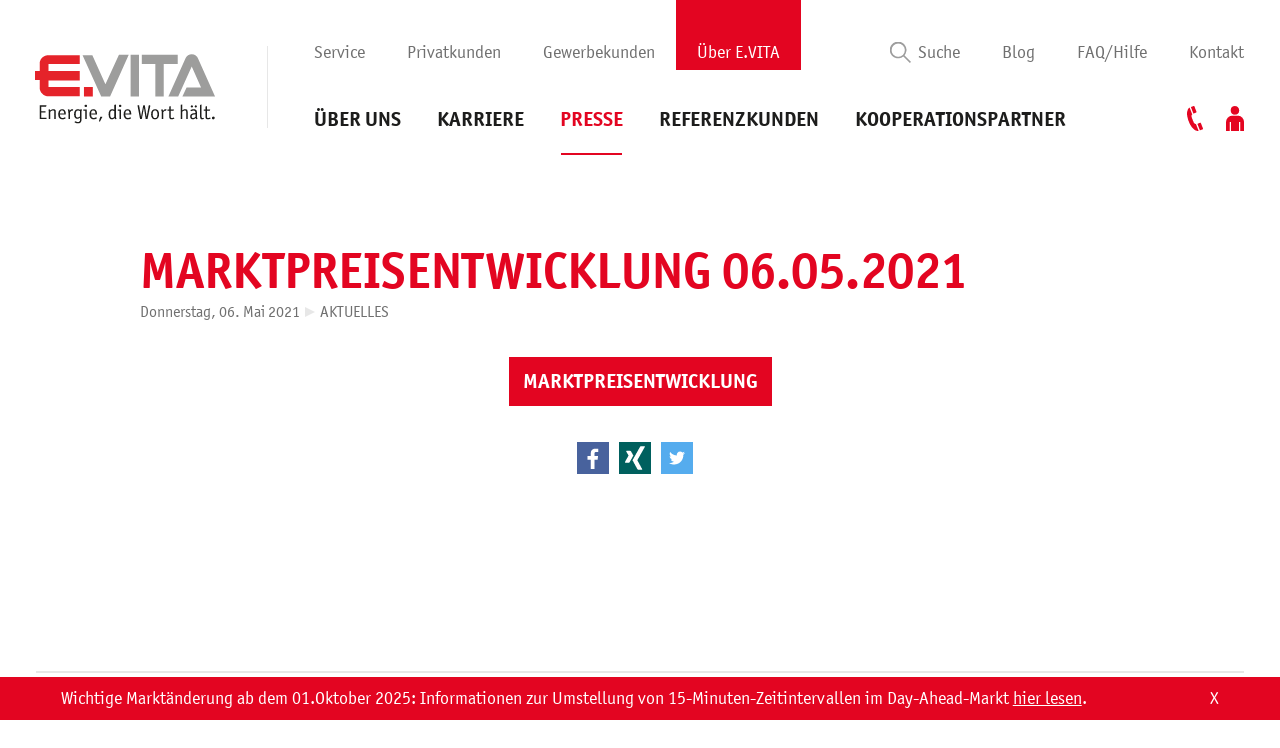

--- FILE ---
content_type: text/html; charset=utf-8
request_url: https://www.evita-energie.de/ueber-evita/presse/marktpreisentwicklung-06-05-2021.php
body_size: 39528
content:
<!DOCTYPE html>
<html lang="de" class="pagestatus-init no-js no-weditor scrolled-top page_var0 object-news project-de subdir-ueber-evita navId-353665353665 pagezone-about"><head><title>Marktpreisentwicklung 06.05.2021</title><!--
      Diese Seite wurde mit Weblication® CMS erstellt.
      Weblication® ist ein Produkt der Scholl Communications AG in 77694 Kehl.
      Weitere Informationen finden Sie unter https://www.weblication.de bzw. https://scholl.de.
    --><meta name="Description" content="Marktpreisentwicklung 06.05.2021"/><meta name="Keywords" content="Energiewirtschaft, Strom, Gas"/><meta name="Robots" content="index, noodp"/><meta charset="UTF-8" /><meta name="viewport" content="width=device-width, initial-scale=1"/><meta name="Generator" content="Weblication® CMS"/><!--[if IE]><meta http-equiv="x-ua-compatible" content="IE=edge" /><![endif]--><meta name="format-detection" content="telephone=no"/><meta name="geo.region" content="DE-BW"/><meta name="geo.placename" content="Zettachring 2, 70567 Stuttgart, Deutschland"/><meta name="geo.position" content="48.70938;9.16992"/><meta name="twitter:card" content="summary"/><meta name="twitter:site" content="@evita_energie"/><meta name="twitter:title" content="Marktpreisentwicklung 06.05.2021"/><meta name="twitter:description" content="Marktpreisentwicklung 06.05.2021"/><meta property="og:title" content="Marktpreisentwicklung 06.05.2021"/><meta property="og:description" content="Marktpreisentwicklung 06.05.2021"/><meta property="og:image" content="https://www.evita-energie.de/wAssets/img/ogimage/evita-fb-standard.png"/><meta property="og:image:width" content="1800"/><meta property="og:image:height" content="1200"/><meta property="og:url" content="https://www.evita-energie.de/de/ueber-evita/presse/marktpreisentwicklung-06-05-2021.php"/><meta property="og:site_name" content="E.VITA Energie"/><meta property="fb:app_id" content="144189039351000"/><meta property="og:type" content="website"/><link rel="apple-touch-icon" sizes="180x180" href="/apple-touch-icon.png"/><link rel="icon" type="image/png" sizes="32x32" href="/favicon-32x32.png"/><link rel="icon" type="image/png" sizes="16x16" href="/favicon-16x16.png"/><link rel="manifest" href="/manifest.json"/><link rel="mask-icon" href="/safari-pinned-tab.svg" color="#e40522"/><meta name="theme-color" content="#ffffff"/><link rel="canonical" href="https://www.evita-energie.de/de/ueber-evita/presse/marktpreisentwicklung-06-05-2021.php"/><script>window.dataLayer = window.dataLayer || []; </script><script>if(typeof wUiTmp == 'undefined'){wUiTmp = {};}wUiTmp['wGlobalProjectPath'] = '/wGlobal'; </script><style>
      @font-face{font-family:"OfficinaSansITC";font-display:swap;src:url("/wGlobal/wGlobal/layout/webfonts/fonts.com/Fonts/e4f88d1f-2f5e-49a0-9361-9fcdc5bfc795.eot?#iefix");src:url("/wGlobal/wGlobal/layout/webfonts/fonts.com/Fonts/e4f88d1f-2f5e-49a0-9361-9fcdc5bfc795.eot?#iefix") format("eot"),url("/wGlobal/wGlobal/layout/webfonts/fonts.com/Fonts/7d11886e-59e1-4ecc-a1ec-52ab827a48e3.woff2") format("woff2"),url("/wGlobal/wGlobal/layout/webfonts/fonts.com/Fonts/60567f88-1ef5-4f2c-9951-3ce3845f9967.woff") format("woff"),url("/wGlobal/wGlobal/layout/webfonts/fonts.com/Fonts/ec8c3086-5408-4f25-97d0-f1f4c7014668.ttf") format("truetype"),url("/wGlobal/wGlobal/layout/webfonts/fonts.com/Fonts/d29fed54-ae01-49ef-94e2-3e3fb9df3f70.svg#d29fed54-ae01-49ef-94e2-3e3fb9df3f70") format("svg");font-weight: normal;font-style: normal;}
      @font-face{font-family:"OfficinaSansITC";font-display:swap;src:url("/wGlobal/wGlobal/layout/webfonts/fonts.com/Fonts/2cc84b16-2765-45df-82db-1d8c63b97ea4.eot?#iefix");src:url("/wGlobal/wGlobal/layout/webfonts/fonts.com/Fonts/2cc84b16-2765-45df-82db-1d8c63b97ea4.eot?#iefix") format("eot"),url("/wGlobal/wGlobal/layout/webfonts/fonts.com/Fonts/f95b2536-b75b-4129-b4a3-c85f76eb0735.woff2") format("woff2"),url("/wGlobal/wGlobal/layout/webfonts/fonts.com/Fonts/7895df1c-c1ad-4189-91fa-0c041359c821.woff") format("woff"),url("/wGlobal/wGlobal/layout/webfonts/fonts.com/Fonts/153b7835-57ac-4a79-8632-6c639baa03f5.ttf") format("truetype"),url("/wGlobal/wGlobal/layout/webfonts/fonts.com/Fonts/c34f183d-16cc-4f0f-98a5-e5b65d508953.svg#c34f183d-16cc-4f0f-98a5-e5b65d508953") format("svg");font-weight: normal;font-style: italic;}
      @font-face{font-family:"OfficinaSansITC";font-display:swap;src:url("/wGlobal/wGlobal/layout/webfonts/fonts.com/Fonts/2f0ec777-1dee-443a-8545-9f7f99463c7c.eot?#iefix");src:url("/wGlobal/wGlobal/layout/webfonts/fonts.com/Fonts/2f0ec777-1dee-443a-8545-9f7f99463c7c.eot?#iefix") format("eot"),url("/wGlobal/wGlobal/layout/webfonts/fonts.com/Fonts/4c974bce-c42a-4b12-a377-e28bb0ec34de.woff2") format("woff2"),url("/wGlobal/wGlobal/layout/webfonts/fonts.com/Fonts/de07363b-ce31-46ce-aea6-f035147ac203.woff") format("woff"),url("/wGlobal/wGlobal/layout/webfonts/fonts.com/Fonts/c2aa6294-4649-4459-8985-3ea6c56ca7a9.ttf") format("truetype"),url("/wGlobal/wGlobal/layout/webfonts/fonts.com/Fonts/d6cda294-df79-4dd0-9a04-87653b44cb98.svg#d6cda294-df79-4dd0-9a04-87653b44cb98") format("svg");font-weight: bold;font-style: normal;}
      @font-face{font-family:"OfficinaSansITC";font-display:swap;src:url("/wGlobal/wGlobal/layout/webfonts/fonts.com/Fonts/b5399915-c272-40f7-922b-ee6a5f1d4625.eot?#iefix");src:url("/wGlobal/wGlobal/layout/webfonts/fonts.com/Fonts/b5399915-c272-40f7-922b-ee6a5f1d4625.eot?#iefix") format("eot"),url("/wGlobal/wGlobal/layout/webfonts/fonts.com/Fonts/be06987b-f0f4-443a-a993-59a44a710a35.woff2") format("woff2"),url("/wGlobal/wGlobal/layout/webfonts/fonts.com/Fonts/5fdd14e5-fac8-4171-9990-b5ca3637553f.woff") format("woff"),url("/wGlobal/wGlobal/layout/webfonts/fonts.com/Fonts/7fef6950-b95f-4ce7-b941-9b9b69506af8.ttf") format("truetype"),url("/wGlobal/wGlobal/layout/webfonts/fonts.com/Fonts/2e93c863-1aea-4a13-916f-bcea55b879fc.svg#2e93c863-1aea-4a13-916f-bcea55b879fc") format("svg");font-weight: bold;font-style: italic;}
    </style><script>document.documentElement.className = document.documentElement.className.replace('no-js', 'js');wNavidStandard='353665353665';wProjectPath='/de'; </script><!--WNEOUC:<link rel="stylesheet" href="/wGlobal/wGlobal/layout/styles/optimized/design_72ece4b52cc0429e4b6397dc22461cba.css?1757909739"/>:WNEOUC--><!--WEOUCO--><style>
@media only screen and (min-width: 1200px){}@media only screen and (max-width: 1199px){}@media only screen and (min-width: 992px){}@media only screen and (max-width: 991px){}@media only screen and (min-width: 769px){}@media only screen and (max-width: 768px){}@media only screen and (min-width: 640px){}@media only screen and (max-width: 639px){}@media only screen and (min-width: 480px){}@media only screen and (max-width: 479px){}:root{--baseColorPrimary1:#e30521;--baseColorPrimary2:#1d1d1c;--baseColorSecondary1:#de178a;--baseColorSecondary2:#707070;--baseColorSecondary3:#e7e7e7;--baseColorSecondary4:#38baff;--baseColorBlank:transparent;--baseColorWhite:#FFFFFF;--baseColorLightest:#F6F6F6;--baseColorLighter:#EEEEEE;--baseColorLight:var(--baseColorSecondary3);--baseColorSemi:#d2d2d2;--baseColorDark:var(--baseColorSecondary2);--baseColorDarker:#606060;--baseColorDarkest:#444444;--baseColorBlack:#000000;--baseColorOk:#22AE38;--baseColorCancel:#FB0008;--baseColorError:#FB0008;--baseColorWarning:#FFCF6C;--baseColorInfo:#FFF69D;--backgroundColorBlank:var(--baseColorBlank);--backgroundColorWhite:var(--baseColorWhite);--backgroundColorBlack:var(--baseColorDarkest);--backgroundColorLight1:var(--baseColorSecondary3);--backgroundColorLight2:var(--baseColorSecondary3);--backgroundColorLight3:var(--baseColorSecondary3);--backgroundColorDark1:var(--baseColorDarkest);--backgroundColorDark2:var(--baseColorPrimary1);--backgroundColorDark3:var(--baseColorPrimary2);--backgroundColorError:var(--baseColorError);--fontColorDefault:#1d1d1c;--fontColorSub:var(--baseColorSecondary2);--fontColorWeak:var(--baseColorSecondary2);--fontColorNotAvailable:rgba(0,0,0,0.2);--fontColorStrong:#000000;--fontColorConclusion:rgba(0,0,0,0.5);--fontColorAdditional:rgba(0,0,0,0.5);--fontColorHeadline1:var(--baseColorPrimary1);--fontColorHeadline2:var(--fontColorDefault);--fontColorHeadline3:var(--fontColorDefault);--fontColorHeadline4:var(--fontColorDefault);--fontColorHeadline5:var(--fontColorDefault);--fontColorHeadline6:var(--fontColorDefault);--fontColorLink:var(--fontColorDefault);--fontColorLinkHover:#e30521;--fontColorLinkActive:#e30521;--fontColorEntryTitle:var(--fontColorDefault);--fontColorEntrySubline:var(--baseColorSecondary2);--fontColorEntryDate:var(--baseColorSecondary2);--fontColorEntryDescription:var(--fontColorDefault);--fontColorError:var(--baseColorWhite);--fontColorInverseDefault:#FFFFFF;--fontColorInverseSub:rgba(255,255,255,0.5);--fontColorInverseWeak:rgba(255,255,255,0.5);--fontColorInverseStrong:#FFFFFF;--fontColorInverseConclusion:rgba(255,255,255,0.5);--fontColorInverseAdditional:rgba(255,255,255,0.7);--fontColorInverseHeadline1:#FFFFFF;--fontColorInverseHeadline2:#FFFFFF;--fontColorInverseHeadline3:#FFFFFF;--fontColorInverseHeadline4:#FFFFFF;--fontColorInverseHeadline5:#FFFFFF;--fontColorInverseHeadline6:#FFFFFF;--fontColorInverseLink:var(--baseColorWhite);--fontColorInverseLinkHover:rgba(255,255,255,0.9);--fontColorInverseLinkActive:#FFFFFF;--fontColorInverseEntryTitle:#FFFFFF;--fontColorInverseEntryDate:rgba(255,255,255,0.5);--fontColorInverseEntryDescription:rgba(255,255,255,0.75);--borderColorDefault:#e7e7e7;--borderColorLight:#F6F6F6;--borderColorDark:#444444;--borderColorLines:#e7e7e7;--borderColorInput:#e7e7e7;--borderColorInputFocus:#d2d2d2;--backgroundColorButton:var(--baseColorLight);--backgroundColorButtonHover:var(--baseColorSemi);--backgroundColorButtonActive:var(--baseColorSemi);--backgroundColorInverseButton:var(--baseColorWhite);--backgroundColorInverseButtonHover:var(--baseColorWhite);--backgroundColorInverseButtonActive:var(--baseColorWhite);--backgroundColorImportantButton:var(--baseColorPrimary1);--backgroundColorImportantButtonHover:#ff0020;--backgroundColorImportantButtonActive:#ff0020;--borderColorButton:var(--backgroundColorButton);--borderColorButtonHover:var(--backgroundColorButtonHover);--borderColorButtonActive:var(--backgroundColorButtonActive);--borderColorInverseButton:var(--backgroundColorInverseButton);--borderColorInverseButtonHover:var(--backgroundColorInverseButtonHover);--borderColorInverseButtonActive:var(--backgroundColorInverseButtonActive);--borderColorImportantButton:var(--backgroundColorImportantButton);--borderColorImportantButtonHover:var(--backgroundColorImportantButtonHover);--borderColorImportantButtonActive:var(--backgroundColorImportantButtonActive);--fontColorButton:var(--fontColorDefault);--fontColorButtonHover:var(--fontColorDefault);--fontColorButtonActive:var(--fontColorDefault);--fontColorInverseButton:var(--fontColorDefault);--fontColorInverseButtonHover:var(--fontColorDefault);--fontColorInverseButtonActive:var(--fontColorDefault);--fontColorImportantButton:var(--fontColorInverseDefault);--fontColorImportantButtonHover:var(--fontColorInverseDefault);--fontColorImportantButtonActive:var(--fontColorInverseDefault);--backgroundColorInputs:var(--baseColorLight);--backgroundColorInputsTransparent:var(--backgroundColorBlank);--backgroundColorTable:var(--backgroundColorBlank);--borderColorTable:var(--borderColorDefault);--colorLinkIcon:var(--fontColorDefault);--colorLinkIconInverse:var(--fontColorInverseDefault);--fontColorFunctions:var(--baseColorSemi);--fontColorFunctionsActive:var(--baseColorDark);--backgroundColorFunctions:var(--backgroundColorBlank);--backgroundColorFunctionsActive:var(--backgroundColorBlank)}@media only screen and (min-width: 769px){}@media only screen and (min-width: 769px){}html.ios .wLightbox .wLightboxOuter .wLightboxInner{overflow:auto;-webkit-overflow-scrolling:touch}@media only screen and (min-width: 769px){}@media only screen and (min-width: 769px){}@media only screen and (min-width: 769px){}@media only screen and (min-width: 769px){}@media only screen and (min-width: ){}html{height:101%;font-size:16px}html.navmenu-open{overflow:hidden}@media only screen and (min-width: 640px){html{font-size:16px}}@media only screen and (min-width: 769px){html{font-size:18px}}body{margin:0;padding:0;font-family:'OfficinaSansITC', Arial, Sans-serif;font-size:1rem;line-height:139%;color:#1d1d1c;background:#FFFFFF;-webkit-tap-highlight-color:transparent}#skiplinks{}#skiplinks .skiplink{display:block;position:fixed;left:-9999px;width:100vw;background-color:#f0f0f0;color:#000000;z-index:10000;text-align:center}#skiplinks .skiplink:focus{left:0}#blockPage{}#blockHeader{width:100%;padding:0 0 0 0;position:relative;z-index:101}#blockHeader #blockHeaderMain{height:69px;max-width:1470px;margin:0 auto}#blockHeader #blockHeaderMain #blockHeaderMainInner{position:relative;margin:0 auto;background:#FFFFFF;height:100%}#blockHeader #blockHeaderMain #logo{position:absolute;z-index:2;margin:1.4rem 0 0 1.4rem}#blockHeader #blockHeaderMain #logo > img, #blockHeader #blockHeaderMain #logo > svg{height:30px;width:auto;display:block}#blockHeader #blockHeaderMain #logo .logoImgFull{display:none}#blockHeader #blockHeaderMain #searchBox{position:absolute}#blockHeader #blockHeaderMain #searchBox .searchBoxContainer{display:block;position:relative;height:32px;width:32px}#blockHeader #blockHeaderMain #searchBox .searchBoxContainer .searchBoxLabel{display:block}#blockHeader #blockHeaderMain #searchBox .searchBoxContainer .searchBoxLabel > label{font-size:0;display:block}#blockHeader #blockHeaderMain #searchBox .searchBoxContainer .searchBoxLabel > label:before{content:'';pointer-events:none;position:absolute;top:6px;left:7px;width:12px;height:12px;border:solid 2px #1d1d1c;border-radius:50%;z-index:11}#blockHeader #blockHeaderMain #searchBox .searchBoxContainer .searchBoxLabel > label:after{content:'';pointer-events:none;position:absolute;top:5px;left:5px;width:9px;height:2px;background-color:#1d1d1c;transform:rotate(54deg);margin-top:14px;margin-left:9px;z-index:11}#blockHeader #blockHeaderMain #searchBox .searchBoxContainer .searchBoxElement{}#blockHeader #blockHeaderMain #searchBox .searchBoxContainer .searchBoxElement .searchTerm{position:absolute;cursor:pointer;z-index:10;top:2px;right:0;width:32px;height:28px;line-height:26px;margin:0;padding:0 4px;opacity:0;border:solid 1px #e7e7e7;transition:all 0.3s linear}#blockHeader #blockHeaderMain #searchBox .searchBoxContainer .searchBoxElement .searchTerm:focus{width:120px;right:32px;opacity:1}#blockHeader #blockHeaderMain #searchBox .searchBoxContainer .searchBoxElement #searchSuggestOuter{position:absolute;top:29px;right:32px;z-index:20;background-color:#FFFFFF;color:#1d1d1c;border:solid 1px #e7e7e7}#blockHeader #blockHeaderMain #searchBox .searchBoxContainer .searchBoxElement #searchSuggestOuter .searchSuggestEntry{padding:2px 6px;cursor:pointer}#blockHeader #blockHeaderMain #searchBox .searchBoxContainer .searchBoxElement #searchSuggestOuter .searchSuggestEntry:first-child{padding:4px 6px 2px 6px}#blockHeader #blockHeaderMain #searchBox .searchBoxContainer .searchBoxElement #searchSuggestOuter .searchSuggestEntry:last-child{padding:2px 6px 4px 6px}#blockHeader #blockHeaderMain #searchBox .searchBoxContainer .searchBoxElement #searchSuggestOuter .searchSuggestEntry:hover{background-color:#e7e7e7}#blockHeader #blockHeaderMain #searchBox .searchBoxContainer #searchSubmit{display:none}#blockHeader #blockHeaderMain #searchBox{display:none;position:absolute;top:8px;right:58px}#blockHeader #blockHeaderMain #navigationMeta{display:none}#blockHeader #blockHeaderMain #navigationPageZone{display:none}@media only screen and (max-width: 759px){#blockHeader #blockHeaderMain{}#blockHeader #blockHeaderMain #navigationMain{width:100%;position:relative}#blockHeader #blockHeaderMain #navigationMain ul{list-style-type:none;margin:0;padding:0}#blockHeader #blockHeaderMain #navigationMain li{position:relative;display:block;margin:0;padding:0}#blockHeader #blockHeaderMain #navigationMain li > a{display:block;text-decoration:none;text-align:left}#blockHeader #blockHeaderMain #navigationMain > nav{display:block;position:absolute;top:0;margin-bottom:1rem;width:100%;height:0;overflow:auto;transform:rotateX(90deg);transform-origin:0 0;background-color:#FFFFFF}#blockHeader #blockHeaderMain #navigationMain > nav > ul{margin:0 1.4rem 0 1.4rem;opacity:0}#blockHeader #blockHeaderMain #navigationMain > nav li{}#blockHeader #blockHeaderMain #navigationMain > nav li > ul{display:none}#blockHeader #blockHeaderMain #navigationMain > nav li.selected, #blockHeader #blockHeaderMain #navigationMain > nav li.descendantSelected{}#blockHeader #blockHeaderMain #navigationMain > nav li.selected > ul, #blockHeader #blockHeaderMain #navigationMain > nav li.descendantSelected > ul{display:block}.navmenu-open #blockHeader #blockHeaderMain #navigationMain > nav{display:block;height:600px;height:calc(100vh - 69px);transform:rotateX(0deg);transition:transform 0.3s ease-in-out;padding:50px 0 0 0}.navmenu-open #blockHeader #blockHeaderMain #navigationMain > nav > ul{margin:0.5rem 1.5rem 0 1.071rem;opacity:1;transition:all 0.3s 0.1s ease-in-out}.navmenu-open #blockHeader #blockHeaderMain #navigationMain > nav:before{content:'';position:absolute;top:0;left:15px;height:1px;background-color:#e7e7e7;width:calc(100% - 30px)}#blockHeader #blockHeaderMain #navigationMain > nav > ul{position:relative}#blockHeader #blockHeaderMain #navigationMain > nav > ul > li{margin-bottom:2.5rem}#blockHeader #blockHeaderMain #navigationMain > nav > ul > li > a{display:inline-block;font-size:1.143rem;color:#707070;background-color:transparent;padding:28px 10px 10px 10px}#blockHeader #blockHeaderMain #navigationMain > nav > ul > li > a:hover{color:#707070;background-color:transparent}#blockHeader #blockHeaderMain #navigationMain > nav > ul > li > a:active{color:#1d1d1c;background-color:transparent}#blockHeader #blockHeaderMain #navigationMain > nav > ul > li.selected, #blockHeader #blockHeaderMain #navigationMain > nav > ul > li.descendantSelected{}#blockHeader #blockHeaderMain #navigationMain > nav > ul > li.selected > a, #blockHeader #blockHeaderMain #navigationMain > nav > ul > li.descendantSelected > a{color:#FFFFFF;background-color:#e30521}#blockHeader #blockHeaderMain #navigationMain > nav > ul > li span.navpointToggler{position:absolute;cursor:pointer;right:0;top:0}#blockHeader #blockHeaderMain #navigationMain > nav > ul > li span.navpointToggler:before{content:'';display:inline-block;width:0;height:0;padding:0;border-left:5px solid transparent;border-right:5px solid transparent;border-top:10px solid #e7e7e7}#blockHeader #blockHeaderMain #navigationMain > nav > ul > li > span.navpointToggler{display:none !important}#blockHeader #blockHeaderMain #navigationMain > nav > ul > li > ul{display:block !important;padding-top:0.5rem}#blockHeader #blockHeaderMain #navigationMain > nav > ul > li > ul > li{}#blockHeader #blockHeaderMain #navigationMain > nav > ul > li > ul > li > a{font-size:1.143rem;color:#1d1d1c;background-color:transparent;padding:0.5rem 3rem 0.5rem 0;text-transform:uppercase;font-weight:bold;margin-left:10px}#blockHeader #blockHeaderMain #navigationMain > nav > ul > li > ul > li > a:hover{color:#1d1d1c;background-color:transparent}#blockHeader #blockHeaderMain #navigationMain > nav > ul > li > ul > li > a:active{color:#1d1d1c;background-color:transparent}#blockHeader #blockHeaderMain #navigationMain > nav > ul > li > ul > li.selected, #blockHeader #blockHeaderMain #navigationMain > nav > ul > li > ul > li.descendantSelected{}#blockHeader #blockHeaderMain #navigationMain > nav > ul > li > ul > li.selected > a, #blockHeader #blockHeaderMain #navigationMain > nav > ul > li > ul > li.descendantSelected > a{color:#e30521;background-color:transparent}#blockHeader #blockHeaderMain #navigationMain > nav > ul > li > ul > li.selected span.navpointToggler, #blockHeader #blockHeaderMain #navigationMain > nav > ul > li > ul > li.descendantSelected span.navpointToggler{}#blockHeader #blockHeaderMain #navigationMain > nav > ul > li > ul > li.selected span.navpointToggler:before, #blockHeader #blockHeaderMain #navigationMain > nav > ul > li > ul > li.descendantSelected span.navpointToggler:before{border-top-color:#e30521}#blockHeader #blockHeaderMain #navigationMain > nav > ul > li > ul > li.selected > ul, #blockHeader #blockHeaderMain #navigationMain > nav > ul > li > ul > li.descendantSelected > ul{border-color:#e30521}#blockHeader #blockHeaderMain #navigationMain > nav > ul > li > ul > li span.navpointToggler{width:1.4rem;height:1.4rem;padding:0.5rem}#blockHeader #blockHeaderMain #navigationMain > nav > ul > li > ul > li > ul{border-top:2px solid #e7e7e7;margin-left:10px}#blockHeader #blockHeaderMain #navigationMain > nav > ul > li > ul > li > ul > li{}#blockHeader #blockHeaderMain #navigationMain > nav > ul > li > ul > li > ul > li > a{font-size:1rem;color:#1d1d1c;padding:1rem 3rem 1rem 3.5rem;border-top:1px solid #e7e7e7}#blockHeader #blockHeaderMain #navigationMain > nav > ul > li > ul > li > ul > li > a:hover{color:#1d1d1c;background-color:transparent}#blockHeader #blockHeaderMain #navigationMain > nav > ul > li > ul > li > ul > li > a:active{color:#1d1d1c;background-color:transparent}#blockHeader #blockHeaderMain #navigationMain > nav > ul > li > ul > li > ul > li:first-child{}#blockHeader #blockHeaderMain #navigationMain > nav > ul > li > ul > li > ul > li:first-child > a{border-top:0}#blockHeader #blockHeaderMain #navigationMain > nav > ul > li > ul > li > ul > li.selected, #blockHeader #blockHeaderMain #navigationMain > nav > ul > li > ul > li > ul > li.descendantSelected{}#blockHeader #blockHeaderMain #navigationMain > nav > ul > li > ul > li > ul > li.selected > a, #blockHeader #blockHeaderMain #navigationMain > nav > ul > li > ul > li > ul > li.descendantSelected > a{color:#e30521;background-color:transparent}#blockHeader #blockHeaderMain #navigationMain > nav > ul > li > ul > li > ul > li span.navpointToggler{width:1.2rem;height:1.2rem;padding:1rem}#blockHeader #blockHeaderMain #navigationMain > nav > ul > li > ul > li > ul > li > ul{}#blockHeader #blockHeaderMain #navigationMain > nav > ul > li > ul > li > ul > li > ul > li{}#blockHeader #blockHeaderMain #navigationMain > nav > ul > li > ul > li > ul > li > ul > li > a{font-size:1rem;color:#1d1d1c;padding:0.5rem 3rem 0.5rem 4rem;margin-left:10px}#blockHeader #blockHeaderMain #navigationMain > nav > ul > li > ul > li > ul > li > ul > li > a:hover{color:#1d1d1c;background-color:transparent}#blockHeader #blockHeaderMain #navigationMain > nav > ul > li > ul > li > ul > li > ul > li > a:active{color:#1d1d1c;background-color:transparent}#blockHeader #blockHeaderMain #navigationMain > nav > ul > li > ul > li > ul > li > ul > li.selected, #blockHeader #blockHeaderMain #navigationMain > nav > ul > li > ul > li > ul > li > ul > li.descendantSelected{}#blockHeader #blockHeaderMain #navigationMain > nav > ul > li > ul > li > ul > li > ul > li.selected > a, #blockHeader #blockHeaderMain #navigationMain > nav > ul > li > ul > li > ul > li > ul > li.descendantSelected > a{color:#1d1d1c;background-color:transparent}#blockHeader #blockHeaderMain #navigationMain > nav > ul > li > ul > li > ul > li > ul > li span.navpointToggler{width:1.2rem;height:1.2rem;padding:1rem}#blockHeader #blockHeaderMain #navigationMain > nav #navigationMainMobileSearchIconOuter{position:absolute;top:25px;left:calc(1.071rem + 10px - 7px)}#blockHeader #blockHeaderMain #navigationMain > nav #navigationMainMobileSearchIconOuter > a{text-decoration:none;color:#707070;font-size:1.143rem;display:block;padding:5px 7px}#blockHeader #blockHeaderMain #navigationMain > nav #navigationMainMobileSearchIconOuter > a:before{content:'';display:inline-block;background:url("[data-uri]") no-repeat center center;width:21px;height:21px;vertical-align:text-top}#blockHeader #blockHeaderMain #navigationMain > nav #navigationMainMobileSearchFormOuter{height:0;opacity:0;transition:all 0.2s ease-in-out}#blockHeader #blockHeaderMain #navigationMain > nav #navigationMainMobileSearchFormOuter.searchFormIsVisible{height:auto;opacity:1;transition:all 0.2s ease-in-out}#blockHeader #blockHeaderMain #navigationMain > nav #navigationMainMobileSearchFormOuter .elementForm{margin:1.5rem 1.5rem 1.5rem 1.071rem;padding:10px;background-color:#e7e7e7}#blockHeader #blockHeaderMain #navigationMain > nav #navigationMainMobileTopIconsOuter{position:absolute;top:25px;right:calc(1.5rem - 6px)}#blockHeader #blockHeaderMain #navigationMain > nav #navigationMainMobileTopIconsOuter .navigationMainMobileTopIcons{display:inline-block}#blockHeader #blockHeaderMain #navigationMain > nav #navigationMainMobileTopIconsOuter .navigationMainMobileTopIcons > a{display:block;padding:5px 7px}#blockHeader #blockHeaderMain #navigationMain > nav #navigationMainMobileTopIconsOuter .navigationMainMobileTopIcons > a > span{display:none}#blockHeader #blockHeaderMain #navigationMain > nav #navigationMainMobileTopIconsOuter #navigationMainMobileTopIconsPhone{}#blockHeader #blockHeaderMain #navigationMain > nav #navigationMainMobileTopIconsOuter #navigationMainMobileTopIconsPhone > a{}#blockHeader #blockHeaderMain #navigationMain > nav #navigationMainMobileTopIconsOuter #navigationMainMobileTopIconsPhone > a:before{content:'';display:inline-block;background:url("[data-uri]") no-repeat center center;width:21px;height:21px;vertical-align:sub}#blockHeader #blockHeaderMain #navigationMain > nav #navigationMainMobileTopIconsOuter #navigationMainMobileTopIconsMyEvita{}#blockHeader #blockHeaderMain #navigationMain > nav #navigationMainMobileTopIconsOuter #navigationMainMobileTopIconsMyEvita > a{}#blockHeader #blockHeaderMain #navigationMain > nav #navigationMainMobileTopIconsOuter #navigationMainMobileTopIconsMyEvita > a:before{content:'';display:inline-block;background:url("[data-uri]") no-repeat center center;width:21px;height:21px;vertical-align:sub}#blockHeader #blockHeaderMain #navigationMain > nav #navigationMainMobileFooterMeta{padding:1rem 1.5rem 1rem 1.071rem;margin-bottom:0;background-color:#e7e7e7}#blockHeader #blockHeaderMain #navigationMain > nav #navigationMainMobileFooterMeta ul{margin-left:10px}#blockHeader #blockHeaderMain #navigationMain > nav #navigationMainMobileFooterMeta ul li{}#blockHeader #blockHeaderMain #navigationMain > nav #navigationMainMobileFooterMeta ul li a{color:#707070;font-size:1.143rem;padding:0.5rem 3rem 0.5rem 0}#blockHeader #blockHeaderMain #navigationMain .navLevelEmbed{display:none}#blockHeader #blockHeaderMain #navigationMain #navigationMainToggler{display:block;position:absolute;top:0;right:0;margin:0 0 0 0;cursor:pointer;width:32px;height:32px}#blockHeader #blockHeaderMain #navigationMain #navigationMainToggler > div:first-child{position:absolute;right:0;padding:7px 35px 7px 16px;color:#1d1d1c;text-decoration:none;font-size:1.143rem;text-transform:uppercase}#blockHeader #blockHeaderMain #navigationMain #navigationMainToggler > div:last-child{position:relative;width:32px;height:32px}#blockHeader #blockHeaderMain #navigationMain #navigationMainToggler > div:last-child:before{content:'';position:absolute;width:23px;height:7px;margin:10px 0 0 3px;border-top:solid 2px #1d1d1c;border-bottom:solid 2px #1d1d1c;transition:all 0.3s linear, border-color 0.3s 0.3s linear}#blockHeader #blockHeaderMain #navigationMain #navigationMainToggler > div:last-child:after{content:'';position:absolute;width:23px;height:12px;margin:10px 0 0 3px;border-bottom:solid 2px #1d1d1c;transition:all 0.3s linear}#blockHeader #blockHeaderMain #navigationMain #navigationMainToggler.open > div:last-child:before{transform:rotate(45deg);transform-origin:5px 3px;border-bottom-color:transparent;transition:all 0.3s linear, border-color 0.1s linear}#blockHeader #blockHeaderMain #navigationMain #navigationMainToggler.open > div:last-child:after{transform:rotate(-45deg);transform-origin:5px 10px}#blockHeader #blockHeaderMain #navigationMain{}#blockHeader #blockHeaderMain #navigationMain #navigationMainToggler{top:1.4rem;right:1.4rem;right:calc(1.4rem - 7px)}#blockHeader #blockHeaderMain #navigationMain > nav{margin-top:69px}}@media print and (max-width: 759px){#blockHeader #blockHeaderMain #navigationMain{display:none}}@media only screen and (min-width: 760px){#blockHeader #blockHeaderMain{}#blockHeader #blockHeaderMain #navigationMain{left:200px;width:auto;width:calc(100% - 200px)}}@media only screen and (min-width: 1140px){#blockHeader #blockHeaderMain{}#blockHeader #blockHeaderMain #navigationMain{left:296px;width:calc(100% - 296px)}}@media only screen and (min-width: 760px){#blockHeader{}#blockHeader #blockHeaderMain{}#blockHeader #blockHeaderMain #navigationPageZone{background-color:transparent}#blockHeader #blockHeaderMain #navigationPageZone ul{list-style-type:none;margin:0;padding:0}#blockHeader #blockHeaderMain #navigationPageZone ul li{display:block;float:left;margin:0;padding:0}#blockHeader #blockHeaderMain #navigationPageZone ul li > a{display:block;font-size:16px;color:#707070;padding:22px 10px 2px 10px;text-decoration:none;-webkit-box-shadow:none;box-shadow:none}#blockHeader #blockHeaderMain #navigationPageZone ul li > a.navLevelSelected, #blockHeader #blockHeaderMain #navigationPageZone ul li > a:hover{background-color:#e30521;color:#ffffff}#blockHeader #blockHeaderMain #navigationPageZone ul li > a:active{background-color:#e30521;color:#ffffff}#blockHeader #blockHeaderMain #navigationPageZone{display:block;position:absolute;left:195px;top:-15px}#blockHeader #blockHeaderMain #navigationMainToggler{display:none}#blockHeader #blockHeaderMain #navigationMain{background-color:transparent}#blockHeader #blockHeaderMain #navigationMain ul{list-style-type:none;margin:0;padding:0}#blockHeader #blockHeaderMain #navigationMain > nav{}#blockHeader #blockHeaderMain #navigationMain > nav li{display:block;margin:0;padding:0}#blockHeader #blockHeaderMain #navigationMain > nav li > a{display:block;text-decoration:none;-webkit-box-shadow:none;box-shadow:none}#blockHeader #blockHeaderMain #navigationMain > nav li > span.navpointToggler{display:none}#blockHeader #blockHeaderMain #navigationMain > nav li > ul{display:none;position:absolute;z-index:80}#blockHeader #blockHeaderMain #navigationMain > nav li.footerOnly{display:none !important}#blockHeader #blockHeaderMain #navigationMain > nav li.hasMegaDropdown:hover > ul{display:none !important}#blockHeader #blockHeaderMain #navigationMain > nav > ul{height:59px}#blockHeader #blockHeaderMain #navigationMain > nav > ul > li{float:left}#blockHeader #blockHeaderMain #navigationMain > nav > ul > li > a{font-size:18px;color:#1d1d1c;background-color:transparent;margin:0rem 6px;padding:0;line-height:59px;font-weight:bold;text-transform:uppercase;position:relative}#blockHeader #blockHeaderMain #navigationMain > nav > ul > li > a:active{color:#e30521;background-color:transparent}#blockHeader #blockHeaderMain #navigationMain > nav > ul > li.childs{}#blockHeader #blockHeaderMain #navigationMain > nav > ul > li.childs > a{padding-right:12px;margin-right:5px}#blockHeader #blockHeaderMain #navigationMain > nav > ul > li.childs > a:after{content:'';display:block;position:absolute;right:0;top:50%;transform:translateY(-4px);width:0;height:0;border-left:5px solid transparent;border-right:5px solid transparent;border-top:10px solid #e7e7e7}html.pagezone-gate #blockHeader #blockHeaderMain #navigationMain > nav > ul > li{}html.pagezone-gate #blockHeader #blockHeaderMain #navigationMain > nav > ul > li > a{margin-right:10px}html.pagezone-gate #blockHeader #blockHeaderMain #navigationMain > nav > ul > li.childs{}html.pagezone-gate #blockHeader #blockHeaderMain #navigationMain > nav > ul > li.childs:after{transform:translate(-100%,-2px)}#blockHeader #blockHeaderMain #navigationMain > nav > ul > li:hover{}#blockHeader #blockHeaderMain #navigationMain > nav > ul > li:hover > a{color:#e30521;background-color:transparent}#blockHeader #blockHeaderMain #navigationMain > nav > ul > li:hover > a:after{border-top-color:#e30521}#blockHeader #blockHeaderMain #navigationMain > nav > ul > li.selected, #blockHeader #blockHeaderMain #navigationMain > nav > ul > li.descendantSelected{}#blockHeader #blockHeaderMain #navigationMain > nav > ul > li.selected > a, #blockHeader #blockHeaderMain #navigationMain > nav > ul > li.descendantSelected > a{color:#e30521;background-color:transparent}#blockHeader #blockHeaderMain #navigationMain > nav > ul > li ul{min-width:600px;width:100%;max-width:800px;background-color:#FFFFFF;border-style:solid;border-width:0;border-color:transparent;box-shadow:0px 2px 2px 2px rgba(0,0,0,0.05);padding:11px 40px 30px 40px;column-count:2;column-gap:40px;left:0}#blockHeader #blockHeaderMain #navigationMain > nav > ul > li ul:after{content:'';position:absolute;bottom:0;left:0;background-color:inherit;width:100%;height:32px}#blockHeader #blockHeaderMain #navigationMain > nav > ul > li ul > li{position:relative}#blockHeader #blockHeaderMain #navigationMain > nav > ul > li ul > li > a{font-size:18px;color:#1d1d1c;background-color:transparent;padding:16px 2px;border-bottom:1px solid #e7e7e7;display:inline-block;width:100%;position:relative}#blockHeader #blockHeaderMain #navigationMain > nav > ul > li ul > li > a:active{color:#e30521;background-color:transparent}#blockHeader #blockHeaderMain #navigationMain > nav > ul > li ul > li:hover{}#blockHeader #blockHeaderMain #navigationMain > nav > ul > li ul > li:hover > a{color:#e30521;background-color:transparent}#blockHeader #blockHeaderMain #navigationMain > nav > ul > li ul > li.selected, #blockHeader #blockHeaderMain #navigationMain > nav > ul > li ul > li.descendantSelected{}#blockHeader #blockHeaderMain #navigationMain > nav > ul > li ul > li.selected > a, #blockHeader #blockHeaderMain #navigationMain > nav > ul > li ul > li.descendantSelected > a{color:#e30521;background-color:transparent}#blockHeader #blockHeaderMain #navigationMain > nav > ul > li ul > li ul{top:-0;right:calc(-100% - 2 * 0px)}#blockHeader #blockHeaderMain #navigationMain > nav > ul > li ul > li ul > li{position:relative}#blockHeader #blockHeaderMain #navigationMain > nav > ul > li ul > li ul > li > a{font-size:16px;color:#1d1d1c;background-color:transparent;padding:8px 16px}#blockHeader #blockHeaderMain #navigationMain > nav > ul > li ul > li ul > li > a:active{color:#1d1d1c;background-color:transparent}#blockHeader #blockHeaderMain #navigationMain > nav > ul > li ul > li ul > li:hover{}#blockHeader #blockHeaderMain #navigationMain > nav > ul > li ul > li ul > li:hover > a{color:#1d1d1c;background-color:transparent}#blockHeader #blockHeaderMain #navigationMain > nav > ul > li ul > li ul > li.selected, #blockHeader #blockHeaderMain #navigationMain > nav > ul > li ul > li ul > li.descendantSelected{}#blockHeader #blockHeaderMain #navigationMain > nav > ul > li ul > li ul > li.selected > a, #blockHeader #blockHeaderMain #navigationMain > nav > ul > li ul > li ul > li.descendantSelected > a{color:#1d1d1c;background-color:transparent}#blockHeader #blockHeaderMain #navigationMain > nav > ul > li ul > li ul > li ul{top:-0;right:calc(-100% - 2 * 0px)}#blockHeader #blockHeaderMain #navigationMain > nav > ul > li ul > li ul > li:hover > ul{display:block}#blockHeader #blockHeaderMain #navigationMain > nav > ul > li ul > li ul > li.childs.open > .navpointToggler{display:block}#blockHeader #blockHeaderMain #navigationMain > nav > ul > li ul > li:hover > ul{display:block}#blockHeader #blockHeaderMain #navigationMain > nav > ul > li ul > li.childs.open > .navpointToggler{display:block}#blockHeader #blockHeaderMain #navigationMain > nav > ul > li ul.subleftside > li > ul{right:100%}#blockHeader #blockHeaderMain #navigationMain > nav > ul > li ul:before{pointer-events:none;content:'';position:absolute;z-index:1001;top:-2px;left:50%;width:0;height:2px;background:#e30521}#blockHeader #blockHeaderMain #navigationMain > nav > ul > li:hover > ul{display:block}#blockHeader #blockHeaderMain #navigationMain > nav > ul > li:hover > ul:before{transition:all 0.2s ease-in-out;left:0;width:100%}#blockHeader #blockHeaderMain #navigationMain .navpointToggler{position:absolute;display:block;right:0;top:9px;width:18px;height:24px;cursor:pointer}#blockHeader #blockHeaderMain #navigationMain .navpointToggler:before, #blockHeader #blockHeaderMain #navigationMain .navpointToggler:after{content:'';position:absolute;display:block;width:9px;height:1px;margin:9px 0 0 3px;background-color:#1d1d1c;transform:rotate(50deg)}#blockHeader #blockHeaderMain #navigationMain .navpointToggler:after{margin:15px 0 0 3px;transform:rotate(-50deg)}#blockHeader #blockHeaderMain #navigationMain .subleftside > li > .navpointToggler{right:auto;left:0}#blockHeader #blockHeaderMain #navigationMain .subleftside > li > .navpointToggler:before{transform:rotate(-50deg)}#blockHeader #blockHeaderMain #navigationMain .subleftside > li > .navpointToggler:after{transform:rotate(50deg)}#blockHeader #blockHeaderMain #navigationMain .navLevelEmbed{display:none;position:absolute;z-index:101;min-width:600px;width:100%;max-width:900px;max-height:calc(100vh - 107px - 36px);left:0;margin:0;padding:28px 40px 30px 40px;background-color:#FFFFFF;border-style:solid;border-width:0;border-color:transparent;box-shadow:0px 2px 2px 2px rgba(0,0,0,0.05);overflow:visible}#blockHeader #blockHeaderMain #navigationMain .navLevelEmbed:before{pointer-events:none;content:'';position:absolute;z-index:1001;top:-2px;left:50%;width:0;height:2px;background:#e30521}#blockHeader #blockHeaderMain #navigationMain .navLevelEmbed > .elementSection, #blockHeader #blockHeaderMain #navigationMain .navLevelEmbed > .elementSectionObjectNews, #blockHeader #blockHeaderMain #navigationMain .navLevelEmbed > .elementSectionObjectLocation, #blockHeader #blockHeaderMain #navigationMain .navLevelEmbed > .elementSectionObjectContactPerson, #blockHeader #blockHeaderMain #navigationMain .navLevelEmbed > .elementSectionObjectBlogpost{padding:0 !important;margin:0 !important;max-height:calc(100vh - 107px - 36px - 28px - 30px - 30px);overflow:hidden;overflow-y:auto}#blockHeader #blockHeaderMain #navigationMain > nav{}#blockHeader #blockHeaderMain #navigationMain > nav > ul{}#blockHeader #blockHeaderMain #navigationMain > nav > ul > li.hasMegaDropdown{}#blockHeader #blockHeaderMain #navigationMain > nav > ul > li.hasMegaDropdown:hover{}#blockHeader #blockHeaderMain #navigationMain > nav > ul > li.hasMegaDropdown:hover .navLevelEmbed{}#blockHeader #blockHeaderMain #navigationMain > nav > ul > li.hasMegaDropdown:hover .navLevelEmbed:before{transition:all 0.2s ease-in-out;left:0;width:100%}#blockHeader #blockHeaderMain #navigationMain{position:absolute;top:auto;bottom:0;right:0}#blockHeader #blockHeaderMain #navigationMain #navigationMainToggler{}#blockHeader #blockHeaderMain #navigationMain #navigationMainToggler > div:last-child{margin-top:3px}#blockHeader #blockHeaderMain #navigationMain > nav{}#blockHeader #blockHeaderMain #navigationMain > nav > ul{float:left}}@media only screen and (min-width: 1140px) and (min-width: 760px){#blockHeader #blockHeaderMain #navigationPageZone ul li > a{font-size:18px;padding:40px 21px 5px 21px}}@media only screen and (min-width: 1140px) and (min-width: 760px){#blockHeader #blockHeaderMain #navigationMain > nav > ul{height:70px}}@media only screen and (min-width: 1140px) and (min-width: 760px){#blockHeader #blockHeaderMain #navigationMain > nav > ul > li > a{font-size:21px;margin:0rem 18px;line-height:70px}}@media only screen and (min-width: 1140px) and (min-width: 760px){#blockHeader #blockHeaderMain #navigationMain > nav > ul > li.childs > a{padding-right:17px;margin-right:1px}#blockHeader #blockHeaderMain #navigationMain > nav > ul > li.childs > a:after{transform:translateY(-3px)}}@media only screen and (min-width: 1140px) and (min-width: 760px){#blockHeader #blockHeaderMain #navigationMain > nav > ul > li ul > li > a{font-size:21px;padding:18px 2px}}@media only screen and (min-width: 1140px) and (min-width: 760px){#blockHeader #blockHeaderMain #navigationMain > nav > ul > li ul > li ul > li > a{font-size:18px;padding:9px 18px}}@media only screen and (min-width: 1140px) and (min-width: 760px){#blockHeader #blockHeaderMain #navigationMain .navLevelEmbed{max-height:calc(100vh - 155px - 36px)}#blockHeader #blockHeaderMain #navigationMain .navLevelEmbed > .elementSection, #blockHeader #blockHeaderMain #navigationMain .navLevelEmbed > .elementSectionObjectNews, #blockHeader #blockHeaderMain #navigationMain .navLevelEmbed > .elementSectionObjectLocation, #blockHeader #blockHeaderMain #navigationMain .navLevelEmbed > .elementSectionObjectContactPerson, #blockHeader #blockHeaderMain #navigationMain .navLevelEmbed > .elementSectionObjectBlogpost{max-height:calc(100vh - 155px - 36px - 28px - 30px - 30px)}}@media only screen and (min-width: 760px){#blockHeader{}#blockHeader #blockHeaderMain{height:107px;padding:15px 0 0 0}#blockHeader #blockHeaderMain #logo{padding:13px 29px 10px 0;border-right:1px solid #e7e7e7;margin:2rem 0 0 2rem;margin-top:10.5px}#blockHeader #blockHeaderMain #logo > img, #blockHeader #blockHeaderMain #logo > svg{display:block;height:45px}#blockHeader #blockHeaderMain #searchBox{top:109.5px;right:0}#blockHeader #blockHeaderMain #navigationMeta{background-color:transparent}#blockHeader #blockHeaderMain #navigationMeta ul{list-style-type:none;margin:0;padding:0}#blockHeader #blockHeaderMain #navigationMeta ul li{display:block;float:left;margin:0;padding:0}#blockHeader #blockHeaderMain #navigationMeta ul li > a{display:block;font-size:1rem;color:#707070;text-decoration:none;-webkit-box-shadow:none;box-shadow:none}#blockHeader #blockHeaderMain #navigationMeta ul li.selected, #blockHeader #blockHeaderMain #navigationMeta ul li:hover{}#blockHeader #blockHeaderMain #navigationMeta ul li.selected > a, #blockHeader #blockHeaderMain #navigationMeta ul li:hover > a{background-color:#e30521;color:#ffffff}#blockHeader #blockHeaderMain #navigationMeta ul li.iconSearch{}#blockHeader #blockHeaderMain #navigationMeta ul li.iconSearch > a{}#blockHeader #blockHeaderMain #navigationMeta ul li.iconSearch > a:before{content:'';display:inline-block;background:url("[data-uri]") no-repeat center center;width:21px;height:21px;vertical-align:text-top}#blockHeader #blockHeaderMain #navigationMeta ul li.iconSearch.selected, #blockHeader #blockHeaderMain #navigationMeta ul li.iconSearch:hover{}#blockHeader #blockHeaderMain #navigationMeta ul li.iconSearch.selected > a, #blockHeader #blockHeaderMain #navigationMeta ul li.iconSearch:hover > a{}#blockHeader #blockHeaderMain #navigationMeta ul li.iconSearch.selected > a:before, #blockHeader #blockHeaderMain #navigationMeta ul li.iconSearch:hover > a:before{background-image:url("[data-uri]")}#blockHeader #blockHeaderMain #navigationMeta{display:block;position:absolute;right:2rem;right:calc(2rem - 21px + 84px);top:-15px}#blockHeader #blockHeaderMain #navigationMeta > ul{}#blockHeader #blockHeaderMain #navigationMeta > ul > li{display:none}#blockHeader #blockHeaderMain #navigationMeta > ul > li > a{padding:22px 9px 5px 9px}#blockHeader #blockHeaderMain #navigationMeta > ul > li.iconSearch{display:block}#blockHeader #blockHeaderMain #navigationMeta > ul > li.iconSearch > a{}#blockHeader #blockHeaderMain #navigationMeta > ul > li.iconSearch > a > span{display:none}#blockHeader #blockHeaderMain #navigationMeta > ul > li.iconSearch > a:before{margin-right:0;margin-top:1px}}@media only screen and (min-width: 1140px){#blockHeader{}#blockHeader #blockHeaderMain{height:155px;padding:15px 0 0 0}#blockHeader #blockHeaderMain #navigationPageZone{display:block;position:absolute;left:293px;top:-15px}#blockHeader #blockHeaderMain #blockHeaderMainInner{padding-left:35px;padding-right:35px}#blockHeader #blockHeaderMain #logo{padding:8px 51px 4px 0;margin:34.5px 0 0 0;margin-top:31px}#blockHeader #blockHeaderMain #logo .logoImg{display:none}#blockHeader #blockHeaderMain #logo .logoImgFull{display:block}#blockHeader #blockHeaderMain #logo > img, #blockHeader #blockHeaderMain #logo > svg{display:block;height:70px}#blockHeader #blockHeaderMain #searchBox{top:104px;right:0}#blockHeader #blockHeaderMain #navigationMeta{right:calc(2rem - 21px);top:-15px}#blockHeader #blockHeaderMain #navigationMeta > ul{}#blockHeader #blockHeaderMain #navigationMeta > ul > li{display:block}#blockHeader #blockHeaderMain #navigationMeta > ul > li > a{padding:40px 21px 5px 21px}#blockHeader #blockHeaderMain #navigationMeta > ul > li.iconSearch{display:block}#blockHeader #blockHeaderMain #navigationMeta > ul > li.iconSearch > a{}#blockHeader #blockHeaderMain #navigationMeta > ul > li.iconSearch > a > span{display:inline-block}#blockHeader #blockHeaderMain #navigationMeta > ul > li.iconSearch > a:before{margin-right:7px;margin-top:0}}#blockBody{background:#FFFFFF;margin:0 auto}#blockBodyBefore{position:relative}#blockBodyBefore #navigationMain{height:48px}#blockBodyBefore #navigationMain nav{width:1470px;margin:0 auto}@media only screen and (min-width: 992px){}#blockMain{position:relative;margin:0 auto;max-width:100%}@media only screen and (min-width: 992px){}#blockContent{display:block;position:relative;background:#FFFFFF}#blockContent > div, #blockContent > div > div.wWebtagGroup > div > div > div{}#blockContent > div > .elementContent, #blockContent > div > .elementText, #blockContent > div > .elementLink, #blockContent > div > .elementHeadline, #blockContent > div > div.wWebtagGroup > div > div > div > .elementContent, #blockContent > div > div.wWebtagGroup > div > div > div > .elementText, #blockContent > div > div.wWebtagGroup > div > div > div > .elementLink, #blockContent > div > div.wWebtagGroup > div > div > div > .elementHeadline{margin-left:20px;margin-right:20px}@media only screen and (min-width: 991px){#blockContent{}#blockContent > div, #blockContent > div > div.wWebtagGroup > div > div > div{}#blockContent > div > .elementContent, #blockContent > div > .elementText, #blockContent > div > .elementLink, #blockContent > div > .elementHeadline, #blockContent > div > div.wWebtagGroup > div > div > div > .elementContent, #blockContent > div > div.wWebtagGroup > div > div > div > .elementText, #blockContent > div > div.wWebtagGroup > div > div > div > .elementLink, #blockContent > div > div.wWebtagGroup > div > div > div > .elementHeadline{max-width:1470px;margin-left:auto;margin-right:auto}}#blockAfter{position:relative}@media only screen and (min-width: 991px){}#blockFooter{background:#FFFFFF;display:block;clear:both;position:relative;margin:0 auto}#blockFooter h1, #blockFooter h2, #blockFooter h3, #blockFooter .elementPicture_var42 figure figcaption > div.pictureTitle, #blockFooter h4, #blockFooter h5, #blockFooter h6{font-weight:normal}#blockFooter p, #blockFooter ul{}#blockFooter a{text-decoration:none}#blockFooter a:before{margin-top:7px}.object-singlepage #blockHeader{background-color:#e7e7e7}.page_var0{}.page_var0{}.page_var0 #blockMain{max-width:100%;margin:0 auto}.page_var10 #blockHeader, .page_var1 #blockHeader, .page_var0 #blockHeader{}.page_var0 #blockContent{}.page_var20 #blockHeader{}@media only screen and (min-width: 992px){}@media only screen and (min-width: 992px){}.page_var30 #blockHeader{}@media only screen and (min-width: 992px){}@media only screen and (min-width: 992px){}.page_var40 #blockHeader{}@media only screen and (min-width: 992px){}@media only screen and (min-width: 992px){}.page_var100 #blockHeader{}.page_var400 #blockHeader{z-index:3;position:absolute}.scrolled-top.page_var400 #blockHeader{background-color:transparent}.page_var400 #blockHeader #blockHeaderBefore{display:none}.page_var400.weditor #blockHeader{position:relative}@media only screen and (min-width: 1470px){}@media only screen and (min-width: 769px){}@media only screen and (min-width: 769px){}html.ios .wLightbox .wLightboxOuter .wLightboxInner{overflow:auto;-webkit-overflow-scrolling:touch}@media only screen and (min-width: 769px){}@media only screen and (min-width: 769px){}@media only screen and (min-width: 769px){}@media only screen and (min-width: 769px){}@media only screen and (min-width: 760px){}h1{font-size:1.5rem;font-family:inherit;line-height:118%;font-weight:bold;color:#e30521;text-transform:initial;padding:0;margin:0 0 1.5rem 0}h2{font-size:1.286rem;font-family:inherit;line-height:125%;font-weight:bold;color:#1d1d1c;text-transform:uppercase;padding:0;margin:0 0 0.8rem 0}h3{font-size:1.143rem;font-family:inherit;line-height:124%;font-weight:bold;color:#1d1d1c;text-transform:initial;padding:0;margin:0 0 0.6rem 0}h4{font-size:1.214rem;font-family:inherit;line-height:123%;font-weight:bold;color:#1d1d1c;text-transform:uppercase;padding:0;margin:0 0 0.6rem 0}h5{font-size:1rem;font-family:inherit;line-height:139%;font-weight:bold;color:#1d1d1c;text-transform:initial;padding:0;margin:0 0 0.6rem 0}h6{font-size:1rem;font-family:inherit;line-height:139%;font-weight:bold;color:#1d1d1c;text-transform:initial;padding:0;margin:0 0 0.6rem 0}@media only screen and (min-width: 640px){h1{font-size:1.938rem;line-height:118%;font-weight:bold;text-transform:uppercase;margin-bottom:2.5rem}h2{font-size:1.625rem;line-height:125%;font-weight:bold;text-transform:uppercase}h3{font-size:1.125rem;line-height:124%;font-weight:bold;text-transform:initial}h4{font-size:1.25rem;line-height:123%;font-weight:bold;text-transform:uppercase}h5{font-size:1rem;line-height:139%;font-weight:bold;text-transform:initial}h6{font-size:1rem;line-height:139%;font-weight:bold;text-transform:initial}}@media only screen and (min-width: 769px){h1{font-size:2.833rem;line-height:118%;font-weight:bold;text-transform:uppercase;margin-bottom:3.5rem}h2{font-size:1.556rem;line-height:125%;font-weight:bold;text-transform:uppercase}h3{font-size:1.167rem;line-height:124%;font-weight:bold;text-transform:initial}h4{font-size:1.222rem;line-height:123%;font-weight:bold;text-transform:uppercase}h5{font-size:1rem;line-height:139%;font-weight:bold;text-transform:initial}h6{font-size:1rem;line-height:139%;font-weight:bold;text-transform:initial}}.subline{color:#707070;font-size:16px;line-height:130%}.subline a{background:none;color:inherit}#blockFooter #blockFooterInner #footerBar > .sectionInner .navigationFooterMeta > div > ul:after, .listPrevNext_var0:after, #blockFooter:after, #blockMain:after, #blockBody:after, #blockHeader:after{display:table;overflow:hidden;visibility:hidden;clear:both;content:".";height:0;font-size:0;line-height:0}.elementText .colorred, .elementText .colorred *{color:#e30521}.elementText .colormagenta, .elementText .colormagenta *{color:#de178a}.elementText .colorgrey, .elementText .colorgrey *{color:#707070}a.autolink{text-decoration:none;border-bottom:1px dashed #707070}a.glossary{text-decoration:none;border-bottom:1px dashed #707070}a.glossaryicon{position:relative;text-decoration:none;border-bottom:1px dashed #707070}a.glossaryicon:after{font-family:icomoon !important;speak:none;font-style:normal;font-weight:normal;font-variant:normal;font-size:inherit;line-height:inherit;text-transform:none;-webkit-font-smoothing:antialiased;-moz-osx-font-smoothing:grayscale;position:relative;content:"\e964";background:transparent;display:inline-block;padding-left:5px;color:#e7e7e7;font-size:0.8em}a.glossaryicon:hover:after{color:#e30521}a.questionmarkicon, #blockBody a.questionmarkicon{position:relative;text-decoration:none;font-weight:normal}a.questionmarkicon:after, #blockBody a.questionmarkicon:after{font-family:icomoon !important;speak:none;font-style:normal;font-weight:normal;font-variant:normal;font-size:inherit;line-height:inherit;text-transform:none;-webkit-font-smoothing:antialiased;-moz-osx-font-smoothing:grayscale;position:relative;content:"\e964";background:transparent;display:inline-block;padding-left:5px;color:#e7e7e7;font-size:0.8em}a.questionmarkicon:hover:after, #blockBody a.questionmarkicon:hover:after{color:#e30521}picture{line-height:0}picture img{max-width:100%}html{box-sizing:border-box}*, *:before, *:after{box-sizing:inherit}img{}img .picture{margin:0;height:auto;max-width:100%;vertical-align:bottom}img .pictureLeft{float:left;margin:0 24px 10px 0;height:auto;max-width:100%;vertical-align:bottom}img .pictureCenter{margin:0 24px 4px 0;height:auto;max-width:100%;vertical-align:bottom}img .pictureRight{float:right;margin:0 0 4px 24px;height:auto;max-width:100%;vertical-align:bottom}p{margin:0 0 1rem 0}ul{margin:0;padding:0;list-style:none}ol, ul{margin:0;padding:0}li{margin:0;padding:0}hr{margin:0 0 10px 0;border-color:#e7e7e7;border-style:solid none none none;height:0px}acronym, abbr{border-bottom:dashed 1px #e7e7e7}blockquote{border-left:solid 4px #e7e7e7;padding-left:1rem}sup{font-size:70%;line-height:0;vertical-align:super}a{text-decoration:underline;-webkit-text-decoration-skip:ink;text-decoration-skip:ink;color:#1d1d1c}#blockBody a{font-weight:bold}#blockFooter a{text-decoration:none}a.downloadIcon > span:first-child, a.iconUrl > span:first-child, a.extern:before, a.box:before, a.boxPicture:before, a.download:before, a.pdf:before, a.doc:before, a.xls:before, a.audio:before, a.video:before, a.next:before, a.back:before, a.wpst:before, a.mail:before, a.wpst:before, span.phone:before, a.phone:before, span.fax:before, a.fax:before, span.mobile:before, a.mobile:before, a.rss:before, a.vcf:before, a.ical:before{content:'';display:inline-block;outline:none;margin:1px 5px 0 0;width:16px;height:16px;vertical-align:top;background-position:0 0;background-repeat:no-repeat}@media only screen and (min-width: 640px){a.downloadIcon > span:first-child, a.iconUrl > span:first-child, a.extern:before, a.box:before, a.boxPicture:before, a.download:before, a.pdf:before, a.doc:before, a.xls:before, a.audio:before, a.video:before, a.next:before, a.back:before, a.wpst:before, a.mail:before, a.wpst:before, span.phone:before, a.phone:before, span.fax:before, a.fax:before, span.mobile:before, a.mobile:before, a.rss:before, a.vcf:before, a.ical:before{margin-top:3px}}@media only screen and (min-width: 769px){a.downloadIcon > span:first-child, a.iconUrl > span:first-child, a.extern:before, a.box:before, a.boxPicture:before, a.download:before, a.pdf:before, a.doc:before, a.xls:before, a.audio:before, a.video:before, a.next:before, a.back:before, a.wpst:before, a.mail:before, a.wpst:before, span.phone:before, a.phone:before, span.fax:before, a.fax:before, span.mobile:before, a.mobile:before, a.rss:before, a.vcf:before, a.ical:before{margin-top:3px}}body{}body a.extern:before{background-image:url("[data-uri]")}body a.box:before{background-image:url("[data-uri]")}body a.boxPicture:before{background-image:url("[data-uri]")}body a.download:before{background-image:url("[data-uri]")}body a.pdf:before{background-image:url("[data-uri]")}body a.doc:before{background-image:url("[data-uri]")}body a.xls:before{background-image:url("[data-uri]")}body a.audio:before{background-image:url("[data-uri]")}body a.video:before{background-image:url("[data-uri]")}body a.next{}body a.next:before{content:'';position:relative;display:inline-block;width:0;height:0;margin:4px 0 0 0;padding:0 5px 0 0;vertical-align:baseline;background-color:transparent !important;transition:all 0.2s ease-in-out;border-top:5px solid transparent;border-bottom:5px solid transparent;border-left:10px solid #e7e7e7}body a.next:hover:before{border-left-color:#e30521}body a.next:active:before{border-left-color:#e30521}body a.back{}body a.back:before{content:'';position:relative;display:inline-block;width:0;height:0;margin:4px 5px 0 0;padding:0 0 0 0;vertical-align:baseline;background-color:transparent !important;transition:all 0.2s ease-in-out;border-top:5px solid transparent;border-bottom:5px solid transparent;border-right:10px solid #e7e7e7}body a.back:hover:before{border-right-color:#e30521}body a.back:active:before{border-right-color:#e30521}body a.wpst:before, body a.mail:before, body a.wpst:before{background-image:url("[data-uri]")}body span.phone:before, body a.phone:before{background-image:url("[data-uri]")}body span.fax:before, body a.fax:before{background-image:url("[data-uri]")}body span.mobile:before, body a.mobile:before{background-image:url("[data-uri]")}body a.rss:before{background-image:url("/wGlobal/wGlobal/layout/images/links/rss.svg")}body a.vcf:before{background-image:url("[data-uri]")}body a.ical:before{background-image:url("[data-uri]")}@media only screen and (min-width: 640px){body a.next:before{border-top-width:6px;border-bottom-width:6px;border-left-width:12px;padding:0 10px 0 0}}@media only screen and (min-width: 769px){body a.next:before{border-top-width:7px;border-bottom-width:7px;border-left-width:14px}}@media only screen and (min-width: 640px){body a.back:before{border-top-width:6px;border-bottom-width:6px;border-right-width:12px;margin-right:10px}}@media only screen and (min-width: 769px){body a.back:before{border-top-width:7px;border-bottom-width:7px;border-right-width:14px}}a.downloadIcon{background-image:none !important}a.downloadIcon.downloadIcon:before{display:none}a:hover{color:#e30521}a.wpst{}@media only screen and (min-width: 640px){}@media only screen and (min-width: 769px){}@media only screen and (min-width: 640px){}@media only screen and (min-width: 769px){}@media only screen and (min-width: 640px){}@media only screen and (min-width: 769px){}@media only screen and (min-width: 640px){}@media only screen and (min-width: 769px){}.elementLink_var12 > a{display:inline-block;text-decoration:none;padding:9px 12px;line-height:21px;border:solid 1px #e7e7e7;border-radius:0;text-transform:uppercase;font-weight:bold;color:#FFFFFF;background-color:#e30521;border-color:#e30521}.elementLink_var12 > a > span{color:#FFFFFF;background-color:#e30521;border-color:#e30521}.elementLink_var12 > a:before{transform:scale(1.2);margin-right:8px}.elementLink_var12 > a:hover, .elementLink_var12 > a:hover > span{color:#FFFFFF;background-color:#ff0020;border-color:#ff0020}.elementLink_var12 > a:active, .elementLink_var12 > a:active > span{color:#FFFFFF;background-color:#ff0020;border-color:#ff0020}@media only screen and (min-width: 640px){.elementLink_var12 > a{font-size:1.125rem;padding:13px 13px}}@media only screen and (min-width: 769px){.elementLink_var12 > a{font-size:1.167rem}}table{font:inherit;color:inherit;border:none}th, td{vertical-align:top}table.light{width:100%;background-color:transparent;border:none;margin-bottom:12px;border-collapse:separate;border-spacing:1px}table.light th{border:none;padding:4px 8px;text-align:left;background-color:#e7e7e7}table.light td{border:none;padding:4px 8px}table.light td[data-wrap-output='yes']{white-space:pre}table.default{width:100%;background-color:transparent;border-style:solid none none solid;border-width:1px;border-color:#e7e7e7;margin-bottom:12px;border-collapse:collapse}table.default th{border-style:none solid solid none;border-width:1px;border-color:#e7e7e7;padding:4px 8px;text-align:left;background-color:#444444;color:#FFFFFF}table.default td{border-style:none solid solid none;border-width:1px;border-color:#e7e7e7;padding:4px 8px}table.default td[data-wrap-output='yes']{white-space:pre}tr.highlighted, th.highlighted, td.highlighted{background-color:#e7e7e7}td.bgColor1, th.bgColor1{background-color:#FFFFFF}form{}form .hidden{display:none}input{font:inherit;line-height:2rem;height:2rem;padding:0 0.5rem;margin:0;border:1px solid #e7e7e7;background-color:#e7e7e7}select{font:inherit;padding:0;margin:0;border:1px solid #e7e7e7;background-color:#e7e7e7}textarea{font:inherit;padding:0;margin:0;border:1px solid #e7e7e7;background-color:#e7e7e7}input[type="radio"]{border:none;background-color:transparent}input[type="checkbox"]{border:none;background-color:transparent}input[type="file"]{padding:0 !important;border:none}input.wglDatepicker{cursor:pointer;width:114px;padding:0 0.5rem;background-image:url("[data-uri]");background-size:16px;background-repeat:no-repeat;background-position:right}input:focus, select:focus, textarea:focus{outline:none;border:solid 1px #d2d2d2}button{cursor:pointer;font:inherit;font-weight:normal;color:#1d1d1c;background-color:#e7e7e7;border:solid 1px #e7e7e7;border-color:#e7e7e7;margin:0 0.3rem 0 0;border-radius:0;height:2rem;padding:0 1rem}button:hover{color:#1d1d1c;background-color:#d2d2d2;border-color:#d2d2d2}button:active{color:#1d1d1c;background-color:#d2d2d2;border-color:#d2d2d2}button.buttonReset{color:#e7e7e7;background-color:transparent}button.buttonReset:hover{color:#1d1d1c;background-color:#d2d2d2;border-color:#d2d2d2}button.buttonReset:active{color:#1d1d1c;background-color:#d2d2d2;border-color:#d2d2d2}input + button{margin-left:0.5rem}.wglFormElement{margin-bottom:0.6rem}.wglFormRow:last-child > .wglFormElement{margin-bottom:0}.wglButton{}.wglIsInvalid{background-color:#FB0008}.wglIsValid{}.wglInfoAlreadyUploaded{padding:4px 0 4px 0}.wglInfoAlreadyUploadedText{display:block;color:#1d1d1c;font-weight:bold}.wglInfoAlreadyUploadedFilename{display:block;color:#1d1d1c}.wglCaptcha{padding-bottom:3px}.wglCaptcha .textInfo{clear:both}.wglCaptchaArithmeticQuestion{padding:2px 4px 2px 2px}.wglRadioFloat{display:inline-block;padding:0 0 0 0.5%}.wglRadioFloat label{margin:0;float:left;padding:0 0.3rem 0 0.3rem !important;line-height:2rem}.wglRadioFloat input{margin:0;float:left;margin-right:4px;background-color:transparent}.wglRadio{display:block;clear:left;padding:2px 0 2px 0.5%;overflow:hidden}.wglRadio label{margin:0;float:left;padding:0 0.3rem 0 0.3rem !important;line-height:2rem}.wglRadio input{margin:0;float:left;margin-right:4px;background-color:transparent}.wglRadio input[type="text"]{margin:0 0 0 4px}.wglCheckbox{display:block;clear:left;padding:2px 0 2px 0.5%;overflow:hidden}.wglCheckbox label{margin:0;float:left;padding:0 0.3rem 0 0.3rem !important;line-height:2rem}.wglCheckbox input{margin:0;float:left;margin-right:4px;background-color:transparent}.wglCheckbox input[type="text"]{margin:0 0 0 4px}.wglCheckboxFloat{margin:0 2px 0 0}.wglCheckboxFloat label{float:left;padding:0 4px 0 4px}.wglCheckboxFloat input{margin:0;float:left;margin-right:4px;background-color:transparent}.wglInputTimeAfterDate{margin-left:4px;width:48px}.wglUploaderForm{border:0;width:100%;height:240px;border:1px solid #e7e7e7}label.XS, input.XS, textarea.XS, select.XS{width:14%;margin:0 0 0 1%}label.XS:first-child, input.XS:first-child, textarea.XS:first-child, select.XS:first-child{width:15%;margin-left:0}label.S, input.S, textarea.S, select.S{width:29%;margin:0 0 0 1%}label.S:first-child, input.S:first-child, textarea.S:first-child, select.S:first-child{width:30%;margin-left:0}label.M, input.M, textarea.M, select.M{width:49%;margin:0 0 0 1%}label.M:first-child, input.M:first-child, textarea.M:first-child, select.M:first-child{width:50%;margin-left:0}label.L, input.L, textarea.L, select.L{width:69%;margin:0 0 0 1%}label.L:first-child, input.L:first-child, textarea.L:first-child, select.L:first-child{width:70%;margin-left:0}label.XL, input.XL, textarea.XL, select.XL{width:84%;margin:0 0 0 1%}label.XL:first-child, input.XL:first-child, textarea.XL:first-child, select.XL:first-child{width:85%;margin-left:0}label.XXL, input.XXL, textarea.XXL, select.XXL{width:99%;margin:0 0 0 1%}label.XXL:first-child, input.XXL:first-child, textarea.XXL:first-child, select.XXL:first-child{width:100%;margin-left:0}.wglFormStatusSubmited button{pointer-events:none;cursor:default;opacity:0.2;transition:all 0.3s linear}.wglLightbox{cursor:pointer}.wglMaximized .pictureZoomer{transform:rotate(45deg)}.wglContainerInsideTopOnScroll{position:fixed;z-index:10;top:0;width:100%}.wglMaximizer{cursor:pointer}.wglErrorMessage{color:#FFFFFF;display:block}.elementStandard, .elementContent, .elementText, .elementLink, .elementHeadline{}.elementContent, .elementText, .elementLink, .elementHeadline{margin-bottom:2rem}@media print{}@media only screen and (min-width: 640px){}@media only screen and (min-width: 769px){}@media only screen and (min-width: 640px){}@media only screen and (min-width: 769px){}@media only screen and (min-width: 640px){}@media only screen and (min-width: 769px){}@media only screen and (min-width: 640px){}@media only screen and (min-width: 769px){}@media only screen and (min-width: 640px){}@media only screen and (min-width: 769px){}@media only screen and (min-width: 769px){}@media only screen and (min-width: 992px){}@media only screen and (min-width: 769px){}@media only screen and (min-width: 992px){}@media only screen and (min-width: 480px){}@media only screen and (min-width: 1200px){}@media only screen and (min-width: 480px){}@media only screen and (min-width: 1200px){}.no-weditor .elementBoxPosition_var271{pointer-events:none}@media only screen and (min-width: 640px){}@media only screen and (min-width: 769px){}@media only screen and (min-width: 640px){}@media only screen and (min-width: 769px){}@media only screen and (min-width: 640px){}@media only screen and (min-width: 769px){}@media only screen and (min-width: 640px){}@media only screen and (min-width: 769px){}@media only screen and (min-width: 640px){}@media only screen and (min-width: 769px){}@media only screen and (min-width: 640px){}@media only screen and (min-width: 769px){}@media only screen and (min-width: 640px){}@media only screen and (min-width: 769px){}@media only screen and (min-width: 640px){}@media only screen and (min-width: 769px){}@media only screen and (min-width: 640px){}@media only screen and (min-width: 769px){}@media only screen and (min-width: 640px){}@media only screen and (min-width: 769px){}@media only screen and (min-width: 640px){}@media only screen and (min-width: 769px){}@media only screen and (min-width: 640px){}@media only screen and (min-width: 769px){}@media only screen and (min-width: 640px){}@media only screen and (min-width: 640px){}@media only screen and (min-width: 640px){}@media only screen and (min-width: 769px){}@media only screen and (min-width: 640px){}@media only screen and (min-width: 769px){}@media only screen and (min-width: 640px){}@media only screen and (min-width: 769px){}@media only screen and (min-width: 640px){}@media only screen and (min-width: 769px){}@media only screen and (min-width: 640px){}@media only screen and (min-width: 769px){}@media only screen and (min-width: 640px){}@media only screen and (min-width: 769px){}@media only screen and (min-width: 640px){}@media only screen and (min-width: 769px){}@media only screen and (min-width: 640px){}@media only screen and (min-width: 769px){}@media only screen and (min-width: 640px){}@media only screen and (min-width: 769px){}@media only screen and (min-width: 640px){}@media only screen and (min-width: 769px){}@media only screen and (min-width: 640px){}@media only screen and (min-width: 769px){}@media only screen and (min-width: 640px){}@media only screen and (min-width: 769px){}@media only screen and (min-width: 640px){}@media only screen and (min-width: 769px){}@media only screen and (min-width: 640px){}@media only screen and (min-width: 769px){}@media only screen and (min-width: 640px){}@media only screen and (min-width: 769px){}@media only screen and (min-width: 640px){}@media only screen and (min-width: 769px){}@media only screen and (min-width: 640px){}@media only screen and (min-width: 640px){}@media only screen and (min-width: 769px){}@media only screen and (min-width: 1200px){}@media only screen and (min-width: 769px){}@media only screen and (min-width: 1200px){}@media only screen and (min-width: 769px){}@media only screen and (min-width: 992px){}@media only screen and (min-width: 769px){}@media only screen and (min-width: 992px){}@media only screen and (min-width: 769px){}@media only screen and (min-width: 992px){}@media only screen and (min-width: 769px){}@media only screen and (min-width: 992px){}@media only screen and (min-width: 769px){}@media only screen and (min-width: 992px){}@media only screen and (min-width: 769px){}@media only screen and (min-width: 992px){}@media only screen and (min-width: 769px){}@media only screen and (min-width: 992px){}@media only screen and (min-width: 640px){}@media only screen and (min-width: 992px){}@media only screen and (min-width: 640px){}@media only screen and (min-width: 992px){}@media only screen and (min-width: 769px){}@media only screen and (min-width: 992px){}@media only screen and (min-width: 640px){}@media only screen and (min-width: 640px){}@media only screen and (min-width: 640px){}@media only screen and (min-width: 769px){}@media only screen and (min-width: 769px){}@media only screen and (min-width: 992px){}@media only screen and (min-width: 769px){}@media only screen and (min-width: 992px){}@media only screen and (min-width: 992px){}@media only screen and (min-width: 1200px){}@media only screen and (min-width: 769px){}@media only screen and (min-width: 992px){}@media only screen and (min-width: 992px){}@media only screen and (min-width: 1200px){}@media only screen and (min-width: 769px){}@media only screen and (min-width: 992px){}@media only screen and (min-width: 769px){}@media only screen and (min-width: 992px){}@media only screen and (min-width: 769px){}@media only screen and (min-width: 992px){}@media only screen and (min-width: 769px){}@media only screen and (min-width: 992px){}.elementDataFragment{position:relative}@media only screen and (min-width: 1140px){}@media only screen and (min-width: 1140px){}.elementDataFragment_var330{position:relative;float:right;padding:0 8px}.elementDataFragment_var330 a{color:inherit;text-decoration:none}.elementDataFragmentPosition_var0{}html.touch .elementForm dl.form .wglCheckbox input[type='checkbox']:not(:checked):hover  + label::before, html.touch .elementForm div.form .wglCheckbox input[type='checkbox']:not(:checked):hover  + label::before{content:' '}html.touch .elementForm dl.form .wglCheckbox input[type='checkbox']:checked:hover  + label::before, html.touch .elementForm div.form .wglCheckbox input[type='checkbox']:checked:hover  + label::before{content:'✔'}html.touch .elementForm dl.form .wglRadio input[type='radio']:not(:checked):hover  + label::before, html.touch .elementForm dl.form .wglRadioFloat input[type='radio']:not(:checked):hover  + label::before, html.touch .elementForm div.form .wglRadio input[type='radio']:not(:checked):hover  + label::before, html.touch .elementForm div.form .wglRadioFloat input[type='radio']:not(:checked):hover  + label::before{background-color:transparent}html.touch .elementForm dl.form .wglRadio input[type='radio']:checked:hover  + label::before, html.touch .elementForm dl.form .wglRadioFloat input[type='radio']:checked:hover  + label::before, html.touch .elementForm div.form .wglRadio input[type='radio']:checked:hover  + label::before, html.touch .elementForm div.form .wglRadioFloat input[type='radio']:checked:hover  + label::before{background-color:#e30521}.no-js .elementForm dl.form .wglHideConditionalFormdata, .no-js .elementForm div.form .wglHideConditionalFormdata{pointer-events:auto;height:auto;opacity:1}@media only screen and (min-width: 640px){}@media only screen and (min-width: 769px){}@media only screen and (min-width: 640px){}@media only screen and (min-width: 769px){}@media only screen and (min-width: 640px){}@media only screen and (min-width: 769px){}@media only screen and (min-width: 640px){}@media only screen and (min-width: 769px){}@media only screen and (min-width: 640px){}@media only screen and (min-width: 769px){}@media only screen and (min-width: 640px){}@media only screen and (min-width: 769px){}@media only screen and (min-width: 640px){}@media only screen and (min-width: 769px){}@media only screen and (min-width: 769px){}@media only screen and (min-width: 640px){}@media only screen and (min-width: 769px){}@media only screen and (min-width: 640px){}@media only screen and (min-width: 769px){}@media only screen and (min-width: 769px){}@media only screen and (min-width: 640px){}@media only screen and (min-width: 640px){}@media only screen and (min-width: 769px){}@media only screen and (min-width: 992px){}@media only screen and (max-width: 480px){}.elementHeadline{position:static;margin:0 auto;font-weight:normal}.no-weditor .elementHeadline:last-child > h1, .no-weditor .elementHeadline:last-child > h2, .no-weditor .elementHeadline:last-child > h3, .no-weditor .elementHeadline:last-child > h4, .no-weditor .elementHeadline:last-child > h5, .no-weditor .elementHeadline:last-child > h6{margin-bottom:0}.elementStandard + .elementHeadline h1, .elementContent + .elementHeadline h1, .elementText + .elementHeadline h1, .elementLink + .elementHeadline h1, .elementHeadline + .elementHeadline h1{margin-top:36px}.elementStandard + .elementHeadline h2, .elementContent + .elementHeadline h2, .elementText + .elementHeadline h2, .elementLink + .elementHeadline h2, .elementHeadline + .elementHeadline h2{margin-top:24px}.elementStandard + .elementHeadline h3, .elementStandard + .elementHeadline .elementPicture_var42 figure figcaption > div.pictureTitle, .elementContent + .elementHeadline h3, .elementText + .elementHeadline h3, .elementContent + .elementHeadline .elementPicture_var42 figure figcaption > div.pictureTitle, .elementText + .elementHeadline .elementPicture_var42 figure figcaption > div.pictureTitle, .elementLink + .elementHeadline h3, .elementLink + .elementHeadline .elementPicture_var42 figure figcaption > div.pictureTitle, .elementHeadline + .elementHeadline h3, .elementHeadline + .elementHeadline .elementPicture_var42 figure figcaption > div.pictureTitle{margin-top:16px}.elementStandard + .elementHeadline h4, .elementContent + .elementHeadline h4, .elementText + .elementHeadline h4, .elementLink + .elementHeadline h4, .elementHeadline + .elementHeadline h4{margin-top:12px}.elementHeadline + .elementHeadline.elementHeadline_vardiv > *{margin-top:0}.elementHeadline p{margin:0}.elementHeadline.elementHeadlineWithIcon{position:relative}.elementHeadline.elementHeadlineWithIcon span.elementHeadlineIcon{background-position:left center;background-size:24px;display:inline-block;background-repeat:no-repeat;position:absolute;left:0;top:0;background-size:contain;padding:0}.elementHeadline.elementHeadlineWithIcon span.elementHeadlineIcon_h1, .elementHeadline.elementHeadlineWithIcon.elementHeadline_varh1 > span.elementHeadlineIcon, .elementHeadline.elementHeadlineWithIcon.elementHeadline_varh1c > span.elementHeadlineIcon{width:1.5rem;height:1.5rem;top:0}.elementHeadline.elementHeadlineWithIcon span.elementHeadlineIcon_h1 + *, .elementHeadline.elementHeadlineWithIcon.elementHeadline_varh1 > span.elementHeadlineIcon + *, .elementHeadline.elementHeadlineWithIcon.elementHeadline_varh1c > span.elementHeadlineIcon + *{padding-left:2rem}.elementHeadline.elementHeadlineWithIcon.elementHeadline_varh1c, .elementHeadline.elementHeadlineWithIcon.elementHeadline_var30{}.elementHeadline.elementHeadlineWithIcon.elementHeadline_varh1c > span.elementHeadlineIcon, .elementHeadline.elementHeadlineWithIcon.elementHeadline_varh1c > span.elementHeadlineIcon.elementHeadlineIcon_h1, .elementHeadline.elementHeadlineWithIcon.elementHeadline_var30 > span.elementHeadlineIcon, .elementHeadline.elementHeadlineWithIcon.elementHeadline_var30 > span.elementHeadlineIcon.elementHeadlineIcon_h1{position:relative;top:0;vertical-align:baseline}.elementHeadline.elementHeadlineWithIcon.elementHeadline_varh1c > span.elementHeadlineIcon + *, .elementHeadline.elementHeadlineWithIcon.elementHeadline_varh1c > span.elementHeadlineIcon.elementHeadlineIcon_h1 + *, .elementHeadline.elementHeadlineWithIcon.elementHeadline_var30 > span.elementHeadlineIcon + *, .elementHeadline.elementHeadlineWithIcon.elementHeadline_var30 > span.elementHeadlineIcon.elementHeadlineIcon_h1 + *{display:inline;padding-left:0.5rem}.elementHeadline.elementHeadlineWithIcon span.elementHeadlineIcon_h2, .elementHeadline.elementHeadlineWithIcon.elementHeadline_varh2 > span.elementHeadlineIcon, .elementHeadline.elementHeadlineWithIcon.elementHeadline_varh2c > span.elementHeadlineIcon{width:1.1rem;height:1.1rem;top:2px}.elementHeadline.elementHeadlineWithIcon span.elementHeadlineIcon_h2 + *, .elementHeadline.elementHeadlineWithIcon.elementHeadline_varh2 > span.elementHeadlineIcon + *, .elementHeadline.elementHeadlineWithIcon.elementHeadline_varh2c > span.elementHeadlineIcon + *{padding-left:1.5rem}.elementHeadline.elementHeadlineWithIcon.elementHeadline_varh2c, .elementHeadline.elementHeadlineWithIcon.elementHeadline_var30{}.elementHeadline.elementHeadlineWithIcon.elementHeadline_varh2c > span.elementHeadlineIcon, .elementHeadline.elementHeadlineWithIcon.elementHeadline_varh2c > span.elementHeadlineIcon.elementHeadlineIcon_h2, .elementHeadline.elementHeadlineWithIcon.elementHeadline_var30 > span.elementHeadlineIcon, .elementHeadline.elementHeadlineWithIcon.elementHeadline_var30 > span.elementHeadlineIcon.elementHeadlineIcon_h2{position:relative;top:0;vertical-align:baseline}.elementHeadline.elementHeadlineWithIcon.elementHeadline_varh2c > span.elementHeadlineIcon + *, .elementHeadline.elementHeadlineWithIcon.elementHeadline_varh2c > span.elementHeadlineIcon.elementHeadlineIcon_h2 + *, .elementHeadline.elementHeadlineWithIcon.elementHeadline_var30 > span.elementHeadlineIcon + *, .elementHeadline.elementHeadlineWithIcon.elementHeadline_var30 > span.elementHeadlineIcon.elementHeadlineIcon_h2 + *{display:inline;padding-left:0.5rem}.elementHeadline.elementHeadlineWithIcon span.elementHeadlineIcon_h3, .elementHeadline.elementHeadlineWithIcon span.elementHeadlineIcon_.elementPicture_var42 figure figcaption > div.pictureTitle, .elementHeadline.elementHeadlineWithIcon.elementHeadline_varh3 > span.elementHeadlineIcon, .elementHeadline.elementHeadlineWithIcon.elementHeadline_var.elementPicture_var42 figure figcaption > div.pictureTitle > span.elementHeadlineIcon, .elementHeadline.elementHeadlineWithIcon.elementHeadline_varh3c > span.elementHeadlineIcon{width:1.2rem;height:1.2rem;top:0}.elementHeadline.elementHeadlineWithIcon span.elementHeadlineIcon_h3 + *, .elementHeadline.elementHeadlineWithIcon span.elementHeadlineIcon_.elementPicture_var42 figure figcaption > div.pictureTitle + *, .elementHeadline.elementHeadlineWithIcon.elementHeadline_varh3 > span.elementHeadlineIcon + *, .elementHeadline.elementHeadlineWithIcon.elementHeadline_var.elementPicture_var42 figure figcaption > div.pictureTitle > span.elementHeadlineIcon + *, .elementHeadline.elementHeadlineWithIcon.elementHeadline_varh3c > span.elementHeadlineIcon + *{padding-left:1.5rem}.elementHeadline.elementHeadlineWithIcon.elementHeadline_varh3c, .elementHeadline.elementHeadlineWithIcon.elementHeadline_var30{}.elementHeadline.elementHeadlineWithIcon.elementHeadline_varh3c > span.elementHeadlineIcon, .elementHeadline.elementHeadlineWithIcon.elementHeadline_varh3c > span.elementHeadlineIcon.elementHeadlineIcon_h3, .elementHeadline.elementHeadlineWithIcon.elementHeadline_var.elementPicture_var42 figure figcaption > div.pictureTitlec > span.elementHeadlineIcon.elementHeadlineIcon_.elementPicture_var42 figure figcaption > div.pictureTitle, .elementHeadline.elementHeadlineWithIcon.elementHeadline_var30 > span.elementHeadlineIcon, .elementHeadline.elementHeadlineWithIcon.elementHeadline_var30 > span.elementHeadlineIcon.elementHeadlineIcon_h3, .elementHeadline.elementHeadlineWithIcon.elementHeadline_var30 > span.elementHeadlineIcon.elementHeadlineIcon_.elementPicture_var42 figure figcaption > div.pictureTitle{position:relative;top:0;vertical-align:baseline}.elementHeadline.elementHeadlineWithIcon.elementHeadline_varh3c > span.elementHeadlineIcon + *, .elementHeadline.elementHeadlineWithIcon.elementHeadline_varh3c > span.elementHeadlineIcon.elementHeadlineIcon_h3 + *, .elementHeadline.elementHeadlineWithIcon.elementHeadline_var.elementPicture_var42 figure figcaption > div.pictureTitlec > span.elementHeadlineIcon.elementHeadlineIcon_.elementPicture_var42 figure figcaption > div.pictureTitle + *, .elementHeadline.elementHeadlineWithIcon.elementHeadline_var30 > span.elementHeadlineIcon + *, .elementHeadline.elementHeadlineWithIcon.elementHeadline_var30 > span.elementHeadlineIcon.elementHeadlineIcon_h3 + *, .elementHeadline.elementHeadlineWithIcon.elementHeadline_var30 > span.elementHeadlineIcon.elementHeadlineIcon_.elementPicture_var42 figure figcaption > div.pictureTitle + *{display:inline;padding-left:0.5rem}.elementHeadline.elementHeadlineWithIcon span.elementHeadlineIcon_h4, .elementHeadline.elementHeadlineWithIcon.elementHeadline_varh4 > span.elementHeadlineIcon, .elementHeadline.elementHeadlineWithIcon.elementHeadline_varh4c > span.elementHeadlineIcon{width:1.25rem;height:1.25rem;top:0}.elementHeadline.elementHeadlineWithIcon span.elementHeadlineIcon_h4 + *, .elementHeadline.elementHeadlineWithIcon.elementHeadline_varh4 > span.elementHeadlineIcon + *, .elementHeadline.elementHeadlineWithIcon.elementHeadline_varh4c > span.elementHeadlineIcon + *{padding-left:1.5rem}.elementHeadline.elementHeadlineWithIcon.elementHeadline_varh4c, .elementHeadline.elementHeadlineWithIcon.elementHeadline_var30{}.elementHeadline.elementHeadlineWithIcon.elementHeadline_varh4c > span.elementHeadlineIcon, .elementHeadline.elementHeadlineWithIcon.elementHeadline_varh4c > span.elementHeadlineIcon.elementHeadlineIcon_h4, .elementHeadline.elementHeadlineWithIcon.elementHeadline_var30 > span.elementHeadlineIcon, .elementHeadline.elementHeadlineWithIcon.elementHeadline_var30 > span.elementHeadlineIcon.elementHeadlineIcon_h4{position:relative;top:0;vertical-align:baseline}.elementHeadline.elementHeadlineWithIcon.elementHeadline_varh4c > span.elementHeadlineIcon + *, .elementHeadline.elementHeadlineWithIcon.elementHeadline_varh4c > span.elementHeadlineIcon.elementHeadlineIcon_h4 + *, .elementHeadline.elementHeadlineWithIcon.elementHeadline_var30 > span.elementHeadlineIcon + *, .elementHeadline.elementHeadlineWithIcon.elementHeadline_var30 > span.elementHeadlineIcon.elementHeadlineIcon_h4 + *{display:inline;padding-left:0.2rem}.elementHeadline.elementHeadlineWithIcon span.elementHeadlineIcon_div, .elementHeadline.elementHeadlineWithIcon.elementHeadline_vardiv > span.elementHeadlineIcon, .elementHeadline.elementHeadlineWithIcon.elementHeadline_vardivc > span.elementHeadlineIcon{width:1rem;height:1rem;top:2px}.elementHeadline.elementHeadlineWithIcon span.elementHeadlineIcon_div + *, .elementHeadline.elementHeadlineWithIcon.elementHeadline_vardiv > span.elementHeadlineIcon + *, .elementHeadline.elementHeadlineWithIcon.elementHeadline_vardivc > span.elementHeadlineIcon + *{padding-left:1.25rem}.elementHeadline.elementHeadlineWithIcon.elementHeadline_vardivc{}.elementHeadline.elementHeadlineWithIcon.elementHeadline_vardivc > span.elementHeadlineIcon{position:relative;top:0;vertical-align:baseline}.elementHeadline.elementHeadlineWithIcon.elementHeadline_vardivc > span.elementHeadlineIcon + *{display:inline;padding-left:0.2rem}@media only screen and (min-width: 640px){.elementHeadline.elementHeadlineWithIcon span.elementHeadlineIcon_h1, .elementHeadline.elementHeadlineWithIcon.elementHeadline_varh1 > span.elementHeadlineIcon, .elementHeadline.elementHeadlineWithIcon.elementHeadline_varh1c > span.elementHeadlineIcon{width:1.75rem;height:1.75rem;top:2px}.elementHeadline.elementHeadlineWithIcon span.elementHeadlineIcon_h1 + *, .elementHeadline.elementHeadlineWithIcon.elementHeadline_varh1 > span.elementHeadlineIcon + *, .elementHeadline.elementHeadlineWithIcon.elementHeadline_varh1c > span.elementHeadlineIcon + *{padding-left:2.25rem}}@media only screen and (min-width: 769px){.elementHeadline.elementHeadlineWithIcon span.elementHeadlineIcon_h1, .elementHeadline.elementHeadlineWithIcon.elementHeadline_varh1 > span.elementHeadlineIcon, .elementHeadline.elementHeadlineWithIcon.elementHeadline_varh1c > span.elementHeadlineIcon{width:2.5rem;height:2.5rem;top:5px}.elementHeadline.elementHeadlineWithIcon span.elementHeadlineIcon_h1 + *, .elementHeadline.elementHeadlineWithIcon.elementHeadline_varh1 > span.elementHeadlineIcon + *, .elementHeadline.elementHeadlineWithIcon.elementHeadline_varh1c > span.elementHeadlineIcon + *{padding-left:3rem}}@media only screen and (min-width: 640px){.elementHeadline.elementHeadlineWithIcon.elementHeadline_varh1c > span.elementHeadlineIcon, .elementHeadline.elementHeadlineWithIcon.elementHeadline_varh1c > span.elementHeadlineIcon.elementHeadlineIcon_h1, .elementHeadline.elementHeadlineWithIcon.elementHeadline_var30 > span.elementHeadlineIcon, .elementHeadline.elementHeadlineWithIcon.elementHeadline_var30 > span.elementHeadlineIcon.elementHeadlineIcon_h1{top:0;vertical-align:baseline}.elementHeadline.elementHeadlineWithIcon.elementHeadline_varh1c > span.elementHeadlineIcon + *, .elementHeadline.elementHeadlineWithIcon.elementHeadline_varh1c > span.elementHeadlineIcon.elementHeadlineIcon_h1 + *, .elementHeadline.elementHeadlineWithIcon.elementHeadline_var30 > span.elementHeadlineIcon + *, .elementHeadline.elementHeadlineWithIcon.elementHeadline_var30 > span.elementHeadlineIcon.elementHeadlineIcon_h1 + *{padding-left:0.5rem}}@media only screen and (min-width: 769px){.elementHeadline.elementHeadlineWithIcon.elementHeadline_varh1c > span.elementHeadlineIcon, .elementHeadline.elementHeadlineWithIcon.elementHeadline_varh1c > span.elementHeadlineIcon.elementHeadlineIcon_h1, .elementHeadline.elementHeadlineWithIcon.elementHeadline_var30 > span.elementHeadlineIcon, .elementHeadline.elementHeadlineWithIcon.elementHeadline_var30 > span.elementHeadlineIcon.elementHeadlineIcon_h1{top:0;vertical-align:baseline}.elementHeadline.elementHeadlineWithIcon.elementHeadline_varh1c > span.elementHeadlineIcon + *, .elementHeadline.elementHeadlineWithIcon.elementHeadline_varh1c > span.elementHeadlineIcon.elementHeadlineIcon_h1 + *, .elementHeadline.elementHeadlineWithIcon.elementHeadline_var30 > span.elementHeadlineIcon + *, .elementHeadline.elementHeadlineWithIcon.elementHeadline_var30 > span.elementHeadlineIcon.elementHeadlineIcon_h1 + *{padding-left:0.5rem}}@media only screen and (min-width: 640px){.elementHeadline.elementHeadlineWithIcon span.elementHeadlineIcon_h2, .elementHeadline.elementHeadlineWithIcon.elementHeadline_varh2 > span.elementHeadlineIcon, .elementHeadline.elementHeadlineWithIcon.elementHeadline_varh2c > span.elementHeadlineIcon{width:1.25rem;height:1.25rem;top:4px}.elementHeadline.elementHeadlineWithIcon span.elementHeadlineIcon_h2 + *, .elementHeadline.elementHeadlineWithIcon.elementHeadline_varh2 > span.elementHeadlineIcon + *, .elementHeadline.elementHeadlineWithIcon.elementHeadline_varh2c > span.elementHeadlineIcon + *{}}@media only screen and (min-width: 769px){.elementHeadline.elementHeadlineWithIcon span.elementHeadlineIcon_h2, .elementHeadline.elementHeadlineWithIcon.elementHeadline_varh2 > span.elementHeadlineIcon, .elementHeadline.elementHeadlineWithIcon.elementHeadline_varh2c > span.elementHeadlineIcon{width:1.3rem;height:1.3rem;top:5px}.elementHeadline.elementHeadlineWithIcon span.elementHeadlineIcon_h2 + *, .elementHeadline.elementHeadlineWithIcon.elementHeadline_varh2 > span.elementHeadlineIcon + *, .elementHeadline.elementHeadlineWithIcon.elementHeadline_varh2c > span.elementHeadlineIcon + *{padding-left:2rem}}@media only screen and (min-width: 640px){.elementHeadline.elementHeadlineWithIcon.elementHeadline_varh2c > span.elementHeadlineIcon, .elementHeadline.elementHeadlineWithIcon.elementHeadline_varh2c > span.elementHeadlineIcon.elementHeadlineIcon_h2, .elementHeadline.elementHeadlineWithIcon.elementHeadline_var30 > span.elementHeadlineIcon, .elementHeadline.elementHeadlineWithIcon.elementHeadline_var30 > span.elementHeadlineIcon.elementHeadlineIcon_h2{top:0;vertical-align:baseline}.elementHeadline.elementHeadlineWithIcon.elementHeadline_varh2c > span.elementHeadlineIcon + *, .elementHeadline.elementHeadlineWithIcon.elementHeadline_varh2c > span.elementHeadlineIcon.elementHeadlineIcon_h2 + *, .elementHeadline.elementHeadlineWithIcon.elementHeadline_var30 > span.elementHeadlineIcon + *, .elementHeadline.elementHeadlineWithIcon.elementHeadline_var30 > span.elementHeadlineIcon.elementHeadlineIcon_h2 + *{padding-left:0.5rem}}@media only screen and (min-width: 769px){.elementHeadline.elementHeadlineWithIcon.elementHeadline_varh2c > span.elementHeadlineIcon, .elementHeadline.elementHeadlineWithIcon.elementHeadline_varh2c > span.elementHeadlineIcon.elementHeadlineIcon_h2, .elementHeadline.elementHeadlineWithIcon.elementHeadline_var30 > span.elementHeadlineIcon, .elementHeadline.elementHeadlineWithIcon.elementHeadline_var30 > span.elementHeadlineIcon.elementHeadlineIcon_h2{top:0;vertical-align:baseline}.elementHeadline.elementHeadlineWithIcon.elementHeadline_varh2c > span.elementHeadlineIcon + *, .elementHeadline.elementHeadlineWithIcon.elementHeadline_varh2c > span.elementHeadlineIcon.elementHeadlineIcon_h2 + *, .elementHeadline.elementHeadlineWithIcon.elementHeadline_var30 > span.elementHeadlineIcon + *, .elementHeadline.elementHeadlineWithIcon.elementHeadline_var30 > span.elementHeadlineIcon.elementHeadlineIcon_h2 + *{padding-left:0.5rem}}@media only screen and (min-width: 640px){.elementHeadline.elementHeadlineWithIcon span.elementHeadlineIcon_h3, .elementHeadline.elementHeadlineWithIcon span.elementHeadlineIcon_.elementPicture_var42 figure figcaption > div.pictureTitle, .elementHeadline.elementHeadlineWithIcon.elementHeadline_varh3 > span.elementHeadlineIcon, .elementHeadline.elementHeadlineWithIcon.elementHeadline_var.elementPicture_var42 figure figcaption > div.pictureTitle > span.elementHeadlineIcon, .elementHeadline.elementHeadlineWithIcon.elementHeadline_varh3c > span.elementHeadlineIcon{}.elementHeadline.elementHeadlineWithIcon span.elementHeadlineIcon_h3 + *, .elementHeadline.elementHeadlineWithIcon span.elementHeadlineIcon_.elementPicture_var42 figure figcaption > div.pictureTitle + *, .elementHeadline.elementHeadlineWithIcon.elementHeadline_varh3 > span.elementHeadlineIcon + *, .elementHeadline.elementHeadlineWithIcon.elementHeadline_var.elementPicture_var42 figure figcaption > div.pictureTitle > span.elementHeadlineIcon + *, .elementHeadline.elementHeadlineWithIcon.elementHeadline_varh3c > span.elementHeadlineIcon + *{}}@media only screen and (min-width: 769px){.elementHeadline.elementHeadlineWithIcon span.elementHeadlineIcon_h3, .elementHeadline.elementHeadlineWithIcon span.elementHeadlineIcon_.elementPicture_var42 figure figcaption > div.pictureTitle, .elementHeadline.elementHeadlineWithIcon.elementHeadline_varh3 > span.elementHeadlineIcon, .elementHeadline.elementHeadlineWithIcon.elementHeadline_var.elementPicture_var42 figure figcaption > div.pictureTitle > span.elementHeadlineIcon, .elementHeadline.elementHeadlineWithIcon.elementHeadline_varh3c > span.elementHeadlineIcon{}.elementHeadline.elementHeadlineWithIcon span.elementHeadlineIcon_h3 + *, .elementHeadline.elementHeadlineWithIcon span.elementHeadlineIcon_.elementPicture_var42 figure figcaption > div.pictureTitle + *, .elementHeadline.elementHeadlineWithIcon.elementHeadline_varh3 > span.elementHeadlineIcon + *, .elementHeadline.elementHeadlineWithIcon.elementHeadline_var.elementPicture_var42 figure figcaption > div.pictureTitle > span.elementHeadlineIcon + *, .elementHeadline.elementHeadlineWithIcon.elementHeadline_varh3c > span.elementHeadlineIcon + *{}}@media only screen and (min-width: 640px){.elementHeadline.elementHeadlineWithIcon.elementHeadline_varh3c > span.elementHeadlineIcon, .elementHeadline.elementHeadlineWithIcon.elementHeadline_varh3c > span.elementHeadlineIcon.elementHeadlineIcon_h3, .elementHeadline.elementHeadlineWithIcon.elementHeadline_var.elementPicture_var42 figure figcaption > div.pictureTitlec > span.elementHeadlineIcon.elementHeadlineIcon_.elementPicture_var42 figure figcaption > div.pictureTitle, .elementHeadline.elementHeadlineWithIcon.elementHeadline_var30 > span.elementHeadlineIcon, .elementHeadline.elementHeadlineWithIcon.elementHeadline_var30 > span.elementHeadlineIcon.elementHeadlineIcon_h3, .elementHeadline.elementHeadlineWithIcon.elementHeadline_var30 > span.elementHeadlineIcon.elementHeadlineIcon_.elementPicture_var42 figure figcaption > div.pictureTitle{top:0;vertical-align:top}.elementHeadline.elementHeadlineWithIcon.elementHeadline_varh3c > span.elementHeadlineIcon + *, .elementHeadline.elementHeadlineWithIcon.elementHeadline_varh3c > span.elementHeadlineIcon.elementHeadlineIcon_h3 + *, .elementHeadline.elementHeadlineWithIcon.elementHeadline_var.elementPicture_var42 figure figcaption > div.pictureTitlec > span.elementHeadlineIcon.elementHeadlineIcon_.elementPicture_var42 figure figcaption > div.pictureTitle + *, .elementHeadline.elementHeadlineWithIcon.elementHeadline_var30 > span.elementHeadlineIcon + *, .elementHeadline.elementHeadlineWithIcon.elementHeadline_var30 > span.elementHeadlineIcon.elementHeadlineIcon_h3 + *, .elementHeadline.elementHeadlineWithIcon.elementHeadline_var30 > span.elementHeadlineIcon.elementHeadlineIcon_.elementPicture_var42 figure figcaption > div.pictureTitle + *{padding-left:0.5rem}}@media only screen and (min-width: 769px){.elementHeadline.elementHeadlineWithIcon.elementHeadline_varh3c > span.elementHeadlineIcon, .elementHeadline.elementHeadlineWithIcon.elementHeadline_varh3c > span.elementHeadlineIcon.elementHeadlineIcon_h3, .elementHeadline.elementHeadlineWithIcon.elementHeadline_var.elementPicture_var42 figure figcaption > div.pictureTitlec > span.elementHeadlineIcon.elementHeadlineIcon_.elementPicture_var42 figure figcaption > div.pictureTitle, .elementHeadline.elementHeadlineWithIcon.elementHeadline_var30 > span.elementHeadlineIcon, .elementHeadline.elementHeadlineWithIcon.elementHeadline_var30 > span.elementHeadlineIcon.elementHeadlineIcon_h3, .elementHeadline.elementHeadlineWithIcon.elementHeadline_var30 > span.elementHeadlineIcon.elementHeadlineIcon_.elementPicture_var42 figure figcaption > div.pictureTitle{top:0;vertical-align:top}.elementHeadline.elementHeadlineWithIcon.elementHeadline_varh3c > span.elementHeadlineIcon + *, .elementHeadline.elementHeadlineWithIcon.elementHeadline_varh3c > span.elementHeadlineIcon.elementHeadlineIcon_h3 + *, .elementHeadline.elementHeadlineWithIcon.elementHeadline_var.elementPicture_var42 figure figcaption > div.pictureTitlec > span.elementHeadlineIcon.elementHeadlineIcon_.elementPicture_var42 figure figcaption > div.pictureTitle + *, .elementHeadline.elementHeadlineWithIcon.elementHeadline_var30 > span.elementHeadlineIcon + *, .elementHeadline.elementHeadlineWithIcon.elementHeadline_var30 > span.elementHeadlineIcon.elementHeadlineIcon_h3 + *, .elementHeadline.elementHeadlineWithIcon.elementHeadline_var30 > span.elementHeadlineIcon.elementHeadlineIcon_.elementPicture_var42 figure figcaption > div.pictureTitle + *{padding-left:0.5rem}}@media only screen and (min-width: 640px){.elementHeadline.elementHeadlineWithIcon span.elementHeadlineIcon_h4, .elementHeadline.elementHeadlineWithIcon.elementHeadline_varh4 > span.elementHeadlineIcon, .elementHeadline.elementHeadlineWithIcon.elementHeadline_varh4c > span.elementHeadlineIcon{}.elementHeadline.elementHeadlineWithIcon span.elementHeadlineIcon_h4 + *, .elementHeadline.elementHeadlineWithIcon.elementHeadline_varh4 > span.elementHeadlineIcon + *, .elementHeadline.elementHeadlineWithIcon.elementHeadline_varh4c > span.elementHeadlineIcon + *{}}@media only screen and (min-width: 769px){.elementHeadline.elementHeadlineWithIcon span.elementHeadlineIcon_h4, .elementHeadline.elementHeadlineWithIcon.elementHeadline_varh4 > span.elementHeadlineIcon, .elementHeadline.elementHeadlineWithIcon.elementHeadline_varh4c > span.elementHeadlineIcon{}.elementHeadline.elementHeadlineWithIcon span.elementHeadlineIcon_h4 + *, .elementHeadline.elementHeadlineWithIcon.elementHeadline_varh4 > span.elementHeadlineIcon + *, .elementHeadline.elementHeadlineWithIcon.elementHeadline_varh4c > span.elementHeadlineIcon + *{}}@media only screen and (min-width: 640px){.elementHeadline.elementHeadlineWithIcon.elementHeadline_varh4c > span.elementHeadlineIcon, .elementHeadline.elementHeadlineWithIcon.elementHeadline_varh4c > span.elementHeadlineIcon.elementHeadlineIcon_h4, .elementHeadline.elementHeadlineWithIcon.elementHeadline_var30 > span.elementHeadlineIcon, .elementHeadline.elementHeadlineWithIcon.elementHeadline_var30 > span.elementHeadlineIcon.elementHeadlineIcon_h4{top:0;vertical-align:top}.elementHeadline.elementHeadlineWithIcon.elementHeadline_varh4c > span.elementHeadlineIcon + *, .elementHeadline.elementHeadlineWithIcon.elementHeadline_varh4c > span.elementHeadlineIcon.elementHeadlineIcon_h4 + *, .elementHeadline.elementHeadlineWithIcon.elementHeadline_var30 > span.elementHeadlineIcon + *, .elementHeadline.elementHeadlineWithIcon.elementHeadline_var30 > span.elementHeadlineIcon.elementHeadlineIcon_h4 + *{padding-left:0.2rem}}@media only screen and (min-width: 769px){.elementHeadline.elementHeadlineWithIcon.elementHeadline_varh4c > span.elementHeadlineIcon, .elementHeadline.elementHeadlineWithIcon.elementHeadline_varh4c > span.elementHeadlineIcon.elementHeadlineIcon_h4, .elementHeadline.elementHeadlineWithIcon.elementHeadline_var30 > span.elementHeadlineIcon, .elementHeadline.elementHeadlineWithIcon.elementHeadline_var30 > span.elementHeadlineIcon.elementHeadlineIcon_h4{top:0;vertical-align:top}.elementHeadline.elementHeadlineWithIcon.elementHeadline_varh4c > span.elementHeadlineIcon + *, .elementHeadline.elementHeadlineWithIcon.elementHeadline_varh4c > span.elementHeadlineIcon.elementHeadlineIcon_h4 + *, .elementHeadline.elementHeadlineWithIcon.elementHeadline_var30 > span.elementHeadlineIcon + *, .elementHeadline.elementHeadlineWithIcon.elementHeadline_var30 > span.elementHeadlineIcon.elementHeadlineIcon_h4 + *{padding-left:0.2rem}}@media only screen and (min-width: 640px){.elementHeadline.elementHeadlineWithIcon span.elementHeadlineIcon_div, .elementHeadline.elementHeadlineWithIcon.elementHeadline_vardiv > span.elementHeadlineIcon, .elementHeadline.elementHeadlineWithIcon.elementHeadline_vardivc > span.elementHeadlineIcon{}.elementHeadline.elementHeadlineWithIcon span.elementHeadlineIcon_div + *, .elementHeadline.elementHeadlineWithIcon.elementHeadline_vardiv > span.elementHeadlineIcon + *, .elementHeadline.elementHeadlineWithIcon.elementHeadline_vardivc > span.elementHeadlineIcon + *{}}@media only screen and (min-width: 769px){.elementHeadline.elementHeadlineWithIcon span.elementHeadlineIcon_div, .elementHeadline.elementHeadlineWithIcon.elementHeadline_vardiv > span.elementHeadlineIcon, .elementHeadline.elementHeadlineWithIcon.elementHeadline_vardivc > span.elementHeadlineIcon{}.elementHeadline.elementHeadlineWithIcon span.elementHeadlineIcon_div + *, .elementHeadline.elementHeadlineWithIcon.elementHeadline_vardiv > span.elementHeadlineIcon + *, .elementHeadline.elementHeadlineWithIcon.elementHeadline_vardivc > span.elementHeadlineIcon + *{}}@media only screen and (min-width: 640px){.elementHeadline.elementHeadlineWithIcon.elementHeadline_vardivc > span.elementHeadlineIcon{top:0;vertical-align:text-top}.elementHeadline.elementHeadlineWithIcon.elementHeadline_vardivc > span.elementHeadlineIcon + *{padding-left:0.2rem}}@media only screen and (min-width: 769px){.elementHeadline.elementHeadlineWithIcon.elementHeadline_vardivc > span.elementHeadlineIcon{top:0;vertical-align:text-top}.elementHeadline.elementHeadlineWithIcon.elementHeadline_vardivc > span.elementHeadlineIcon + *{padding-left:0.2rem}}p + h1{margin-top:36px}p + h2{margin-top:24px}p + h3, p + .elementPicture_var42 figure figcaption > div.pictureTitle{margin-top:16px}p + h4{margin-top:12px}@media only screen and (min-width: 640px){}@media only screen and (min-width: 769px){}@media only screen and (min-width: 640px){}@media only screen and (min-width: 769px){}@media only screen and (min-width: 640px){}@media only screen and (min-width: 769px){}@media only screen and (min-width: 640px){}@media only screen and (min-width: 769px){}@media only screen and (min-width: 640px){}@media only screen and (min-width: 769px){}@media only screen and (min-width: 640px){}@media only screen and (min-width: 769px){}@media only screen and (min-width: 640px){}@media only screen and (min-width: 769px){}@media only screen and (min-width: 640px){}@media only screen and (min-width: 769px){}@media only screen and (min-width: 640px){}@media only screen and (min-width: 769px){}@media only screen and (min-width: 640px){}@media only screen and (min-width: 769px){}@media only screen and (min-width: 769px){}.no-weditor .elementHeadline_var34:before, .no-weditor .elementHeadline_var34:after{content:'';display:block;flex:1;margin-bottom:1rem;border-bottom:solid 2px #e7e7e7;transform:translateY(-0.75rem)}@media only screen and (min-width: 769px){.no-weditor .elementHeadline_var34:before, .no-weditor .elementHeadline_var34:after{transform:translateY(-1.4165rem)}}@media only screen and (min-width: 702px){}.elementLink{margin-bottom:2rem;display:table}.elementLink > a{background-position:left 3px;display:-ms-flexbox;display:flex}.elementLink > a.iconUrl{line-height:1.643rem !important}.elementLink > a.iconUrl:before{display:none}.elementLink > a.iconUrl span:first-child{background-size:contain;width:1.643rem;height:1.643rem;margin:0 3px 0 0}.elementLink > a.iconUrl span:last-child{line-height:1rem;align-self:center}.elementLink .infoDownloadSize{color:#707070;text-decoration:none}.elementLink .downloadIconSizeLinkSize{display:inline-block;text-decoration:inherit;max-width:calc(100% - 25px)}.elementLink .downloadIconSizeLinkSize span:first-child{padding-right:4px}.elementLink .downloadIconSizeLinkSize .infoDownloadSize{color:#707070;padding-left:0;display:inline-block;text-decoration:none}.elementText + .elementLink, .elementText + .elementObjectContactPerson .elementObjectContactPersonData .elementObjectContactPersonVcard{margin-top:0rem}@media only screen and (min-width: 640px){.elementLink > a.iconUrl{line-height:1.563rem !important}.elementLink > a.iconUrl span:first-child{width:1.563rem;height:1.563rem;margin:0 3px 0 0}}@media only screen and (min-width: 769px){.elementLink > a.iconUrl{line-height:2rem !important}.elementLink > a.iconUrl span:first-child{width:2rem;height:2rem;margin:0 3px 0 0}}@media only screen and (min-width: 640px){}@media only screen and (min-width: 769px){}@media only screen and (min-width: 640px){}@media only screen and (min-width: 769px){}@media only screen and (min-width: 640px){}@media only screen and (min-width: 769px){}.elementLink_var12{overflow:hidden}.elementLink_var12 > a{}.elementLink_var12 > a.iconUrl{padding:9px 12px 7px 9px}@media only screen and (min-width: 640px){.elementLink_var12 > a.iconUrl{padding:6px 12px 5px 9px}}@media only screen and (min-width: 769px){.elementLink_var12 > a.iconUrl{}}@media only screen and (min-width: 640px){}@media only screen and (min-width: 769px){}@media only screen and (min-width: 640px){}@media only screen and (min-width: 769px){}.elementLink{}.elementLink > a.myevita:before{font-family:icomoon !important;speak:none;font-style:normal;font-weight:normal;font-variant:normal;font-size:inherit;line-height:inherit;text-transform:none;-webkit-font-smoothing:antialiased;-moz-osx-font-smoothing:grayscale;content:"\e92d";background:transparent;display:inline-block;margin-right:10px;color:#e30521}.elementLink.elementLink_var12{}.elementLink.elementLink_var12 > a.myevita:before{color:#FFFFFF}@media only screen and (max-width: 768px){}@media only screen and (min-width: 769px){}@media only screen and (max-width: 768px){}@media only screen and (min-width: 769px){}@media only screen and (max-width: 769px){}@media only screen and (min-width: 769px){}@media only screen and (min-width: 769px){}.elementHeadline + .elementPicture{margin-top:1rem}@media only screen and (min-width: 640px){}@media only screen and (min-width: 769px){}@media only screen and (min-width: 640px){}@media only screen and (min-width: 769px){}@media only screen and (min-width: 640px){}@media only screen and (min-width: 640px){}@media only screen and (min-width: 640px){}@media only screen and (min-width: 769px){}@media only screen and (min-width: 640px){}.elementSection, .elementSectionObjectNews{clear:both;margin:0 0 0 0;padding:2rem 10px;position:relative}.elementSection > .sectionInner, .elementSectionObjectNews > .sectionInner{position:relative;max-width:1470px;margin:0 auto;padding:0}.elementSection > .sectionInner > *:last-child, .elementSectionObjectNews > .sectionInner > *:last-child{margin-bottom:0}.elementSection:after, .elementSectionObjectNews:after{display:table;overflow:hidden;visibility:hidden;clear:both;content:"";height:0;font-size:0;line-height:0}@media only screen and (min-width: 640px){.elementSection, .elementSectionObjectNews{padding:2rem 1.4rem}}@media only screen and (min-width: 769px){.elementSection, .elementSectionObjectNews{padding:2rem 2rem}}.elementSection_var0{}.elementSectionObjectNews{}@media only screen and (min-width: 760px){}@media only screen and (min-width: 1140px){}@media only screen and (min-width: 640px){}@media only screen and (min-width: 769px){}@media only screen and (min-width: 992px){}@media only screen and (min-width: 992px) and (min-height: 920px){}@media only screen and (min-width: 760px){}@media only screen and (min-width: 1140px){}@media only screen and (min-width: 640px){}@media only screen and (min-width: 769px){}@media only screen and (min-width: 1200px){}@media only screen and (min-width: 992px) and (min-height: 1285px){}@media only screen and (min-width: 769px){}@media only screen and (min-width: 992px){}@media only screen and (min-width: 769px){}@media only screen and (min-width: 992px){}@media only screen and (min-width: 640px){}.elementSectionPadding_var0, .elementSectionObjectNews{}@media only screen and (min-width: 640px){}@media only screen and (min-width: 769px){}@media only screen and (min-width: 640px){}@media only screen and (min-width: 769px){}.elementSectionMargin_var0, .elementSectionObjectNews{}.elementSectionInnerWidth_var0{}.elementSectionInnerWidth_var0 > .sectionInner{max-width:1470px}@media only screen and (min-width: 640px){}@media only screen and (min-width: 769px){}@media only screen and (min-width: 1260px){}@media only screen and (min-width: 769px){}@media only screen and (min-width: 992px){}@media only screen and (min-width: 640px){}@media only screen and (min-width: 769px){}@media only screen and (min-width: 1160px){}@media only screen and (min-width: 769px){}@media only screen and (min-width: 992px){}.elementSectionObjectNews{}.elementSectionObjectNews > .sectionInner{max-width:1470px}.elementSectionObjectNews > .sectionInner > *:not(.elementHeadline_var50):not(.elementPicture):not(.elementVideo):not(.elementVideoOuter){max-width:1000px;margin-left:auto;margin-right:auto;padding-left:35px;padding-right:35px}.elementSectionObjectNews.elementSectionOptions_varImgNarrow{}.elementSectionObjectNews.elementSectionOptions_varImgNarrow > .sectionInner{}.elementSectionObjectNews.elementSectionOptions_varVidNarrow{}.elementSectionObjectNews.elementSectionOptions_varVidNarrow > .sectionInner{}.elementSectionObjectNews.elementSectionOptions_varSectionHeadlineVidNarrow{}.elementSectionObjectNews.elementSectionOptions_varSectionHeadlineVidNarrow > .sectionInner{}@media only screen and (min-width: 640px){.elementSectionObjectNews > .sectionInner > *:not(.elementHeadline_var50):not(.elementPicture):not(.elementVideo):not(.elementVideoOuter){padding-left:1.4rem;padding-right:1.4rem}}@media only screen and (min-width: 769px){.elementSectionObjectNews > .sectionInner > *:not(.elementHeadline_var50):not(.elementPicture):not(.elementVideo):not(.elementVideoOuter){padding-left:0.5rem;padding-right:0.5rem}}@media only screen and (min-width: 1000px){.elementSectionObjectNews > .sectionInner > *:not(.elementHeadline_var50):not(.elementPicture):not(.elementVideo):not(.elementVideoOuter){padding-left:0;padding-right:0}}@media only screen and (min-width: 769px){.elementSectionObjectNews > .sectionInner{}.elementSectionObjectNews > .sectionInner .elementContainerStandardColumns3:not(.elementContainerStandardColumns_var333333nospace), .elementSectionObjectNews > .sectionInner .elementContainerStandardColumns4, .elementSectionObjectNews > .sectionInner .elementContainerStandardColumns5, .elementSectionObjectNews > .sectionInner .elementContainerStandardColumns6{transform:translateX(-14px)}}@media only screen and (min-width: 992px){.elementSectionObjectNews > .sectionInner{}.elementSectionObjectNews > .sectionInner .elementContainerStandardColumns3:not(.elementContainerStandardColumns_var333333nospace), .elementSectionObjectNews > .sectionInner .elementContainerStandardColumns4, .elementSectionObjectNews > .sectionInner .elementContainerStandardColumns5, .elementSectionObjectNews > .sectionInner .elementContainerStandardColumns6{transform:translateX(-20px)}}.no-weditor .elementSectionInnerWidth_var100{overflow:hidden}.elementSocialButton{display:inline-block;position:relative;margin:0 10px 10px 0;width:32px;height:32px}.elementSocialButton:first-child:last-child{margin-right:0 !important}.elementSocialButton .socialIcon{position:absolute;width:100%;height:100%;background-image:url("[data-uri]");background-size:1000%;background-repeat:no-repeat}.elementSocialButton .socialLink{cursor:pointer;text-decoration:none;display:block;position:absolute;top:0;left:0;width:100%;height:100%}.elementSocialButton_var0{position:relative}.elementSocialButton_var0 .socialIcon{position:absolute;top:0;left:0}.elementSocialButton_var0 .socialLink{cursor:pointer;display:block;position:absolute;top:0;left:0;width:100%;height:100%}.elementSocialButtonType_varFacebook{background-color:#48629D}.elementSocialButtonType_varFacebook .socialIcon{background-position:0 0}.elementSocialButtonType_varTwitter{background-color:#55ACEE}.elementSocialButtonType_varTwitter .socialIcon{background-position:11.11% 0}.elementSocialButtonType_varXing{background-color:#00605E}.elementSocialButtonType_varXing .socialIcon{background-position:44.44% 11.11%}@media only screen and (min-width: 640px){}@media only screen and (min-width: 769px){}@media only screen and (min-width: 640px){}@media only screen and (min-width: 769px){}@media only screen and (min-width: 640px){}@media only screen and (min-width: 769px){}@media only screen and (min-width: 992px){}@media only screen and (min-width: 640px){}@media only screen and (min-width: 769px){}@media only screen and (min-width: 640px){}@media only screen and (min-width: 769px){}@media only screen and (min-width: 640px){}@media only screen and (min-width: 769px){}@media only screen and (min-width: 640px){}@media only screen and (min-width: 769px){}@media only screen and (min-width: 640px){}@media only screen and (min-width: 769px){}@media only screen and (min-width: 640px){}@media only screen and (min-width: 769px){}html:lang(en) .elementTableOfContents_var0 .tableOfContentsEntries:before{content:"Table of contents"}html.navlayer-open .elementTariffCalc, html.megadropdown-open .elementTariffCalc{z-index:0}@media only screen and (min-width: 992px){}@media only screen and (min-width: 992px){}@media only screen and (min-width: 992px){}@media only screen and (min-width: 769px){}@media only screen and (min-width: 769px){}@media only screen and (min-width: 769px){}@media only screen and (min-width: 769px){}@media only screen and (min-width: 640px){}@media only screen and (min-width: 769px){}@media only screen and (min-width: 992px){}@media only screen and (min-width: 992px){}@media only screen and (min-width: 640px){}@media only screen and (min-width: 769px){}@media only screen and (min-width: 992px){}@media only screen and (min-width: 992px){}@media only screen and (min-width: 640px){}@media only screen and (min-width: 769px){}@media only screen and (min-width: 769px){}@media only screen and (min-width: 769px){}@media only screen and (min-width: 769px){}@media only screen and (min-width: 769px){}@media only screen and (min-width: 640px){}@media only screen and (min-width: 769px){}@keyframes pulse{0%{opacity:.5}100%{opacity:1}}html.navlayer-open .elementTariffResult, html.megadropdown-open .elementTariffResult{z-index:0}@media only screen and (min-width: 640px){}@media only screen and (min-width: 769px){}@media only screen and (min-width: 640px){}@media only screen and (min-width: 769px){}@media only screen and (min-width: 640px){}@media only screen and (min-width: 769px){}@media only screen and (min-width: 640px){}@media only screen and (min-width: 769px){}@media only screen and (min-width: 640px){}@media only screen and (min-width: 769px){}@media only screen and (min-width: 640px){}@media only screen and (min-width: 769px){}@media only screen and (min-width: 640px){}@media only screen and (min-width: 769px){}@media only screen and (min-width: 640px){}@media only screen and (min-width: 769px){}@media only screen and (min-width: 640px){}@media only screen and (min-width: 769px){}@media only screen and (min-width: 640px){}@media only screen and (min-width: 769px){}@media only screen and (min-width: 640px){}@media only screen and (min-width: 769px){}@media only screen and (min-width: 640px){}@media only screen and (min-width: 769px){}@media only screen and (min-width: 640px){}@media only screen and (min-width: 769px){}@media only screen and (min-width: 640px){}@media only screen and (min-width: 769px){}@media only screen and (min-width: 640px){}@media only screen and (min-width: 769px){}@media only screen and (min-width: 640px){}@media only screen and (min-width: 769px){}@media only screen and (min-width: 769px){}@media only screen and (min-width: 640px){}@media only screen and (min-width: 769px){}@media only screen and (min-width: 640px){}@media only screen and (min-width: 769px){}@keyframes pulse{0%{opacity:.5}100%{opacity:1}}.elementText{position:static;margin-left:auto;margin-right:auto}.elementText p{margin-bottom:2rem}.elementText p.hasOnlyATag + .hasOnlyATag{margin-top:-1.5rem}.elementText ol{margin:0 0 2rem 0;padding:0 0 0 2rem}.elementText ul{margin:0 0 2rem 0;padding:0 0 0 2rem;list-style:none}.elementText ul > li{padding-left:1rem;position:relative;overflow:hidden}.elementText ul > li:before{content:'•';display:inline-block;position:absolute;margin:0 2px 0 -1rem}.elementText ol.alignCenter, .elementText ul.alignCenter{display:block;list-style-position:inside}.elementText ol.alignCenter > li:before, .elementText ul.alignCenter > li:before{position:static}.elementText > *:first-child{padding-top:0}.elementText > *:last-child{margin-bottom:0}.elementText + .elementText{margin-top:0rem}@media only screen and (min-width: 769px){}@media only screen and (min-width: 769px){}@media only screen and (min-width: 769px){}@media only screen and (min-width: 769px){}@media only screen and (min-width: 769px){}@media only screen and (min-width: 769px){}@media only screen and (min-width: 769px){}@media only screen and (min-width: 992px){}@media only screen and (min-width: 769px){}@media only screen and (min-width: 992px){}@media only screen and (max-width: 768px){}@media only screen and (min-width: 769px){}@media only screen and (max-width: 768px){}@media only screen and (min-width: 769px){}@media only screen and (min-width: 640px){}@media only screen and (min-width: 769px){}@media only screen and (min-width: 1200px) and (orientation: landscape){}@media only screen and (min-width: 1160px){}@media only screen and (min-width: 640px){}@media only screen and (min-width: 769px){}@media only screen and (min-width: 1200px) and (orientation: landscape){}@media only screen and (min-width: 1160px){}.elementSectionObjectNews.elementSectionObjectHeader{}.elementSectionObjectNews.elementSectionObjectHeader + .elementSectionObjectNews{padding-top:0}.elementSectionObjectNews.elementSectionObjectHeader .sectionInner{padding-top:50px;max-width:1060px}.elementSectionObjectNews.elementSectionObjectHeader .elementHeadline{}.elementSectionObjectNews.elementSectionObjectHeader .elementHeadline h1{margin-bottom:0}.elementSectionObjectNews.elementSectionObjectHeader .socialShareOuter{position:absolute;top:10px;right:10px;padding:0}.elementSectionObjectNews.elementSectionObjectHeader .socialShareOuter .elementSocialButton{}.elementSectionObjectNews.elementSectionObjectHeader .socialShareOuter .elementSocialButton:last-child{margin-right:0}.elementSectionObjectNews{}.elementSectionObjectNews .sectionInner{}.elementSectionObjectNews .sectionInner .socialShareOuter{text-align:center}@media only screen and (min-width: 769px){}@media only screen and (min-width: 992px){}@media only screen and (min-width: 992px){}@media only screen and (min-width: 769px){}@media only screen and (min-width: 992px){}@media only screen and (min-width: 769px){}@media only screen and (min-width: 992px){}@media only screen and (min-width: 769px){}@media only screen and (min-width: 992px){}@media only screen and (min-width: 769px){}@media only screen and (min-width: 769px){}@media only screen and (min-width: 769px){}@media only screen and (min-width: 769px){}@media only screen and (min-width: 769px){}@media only screen and (min-width: 640px){}@media only screen and (min-width: 769px){}@media only screen and (min-width: 640px){}@media only screen and (min-width: 769px){}@media only screen and (min-width: 640px){}@media only screen and (min-width: 769px){}@media only screen and (min-width: 640px){}@media only screen and (min-width: 769px){}@media only screen and (min-width: 640px){}@media only screen and (min-width: 769px){}@media only screen and (min-width: 769px){}@media only screen and (min-width: 992px){}@media only screen and (min-width: 640px){}@media only screen and (min-width: 769px){}@media only screen and (min-width: 640px){}@media only screen and (min-width: 769px){}@media only screen and (min-width: 640px){}@media only screen and (min-width: 769px){}@media only screen and (min-width: 640px){}@media only screen and (min-width: 769px){}@media only screen and (min-width: 640px){}@media only screen and (min-width: 769px){}@media only screen and (min-width: 640px){}@media only screen and (min-width: 769px){}@media only screen and (min-width: 640px){}@media only screen and (min-width: 769px){}@media only screen and (min-width: 640px){}@media only screen and (min-width: 769px){}@media only screen and (min-width: 640px){}@media only screen and (min-width: 769px){}@media only screen and (min-width: 640px){}@media only screen and (min-width: 769px){}@media only screen and (min-width: 640px){}@media only screen and (min-width: 769px){}@media only screen and (min-width: 769px){}@media only screen and (max-width: 768px){}@media only screen and (min-width: 769px){}@media only screen and (min-width: 640px){}@media only screen and (min-width: 769px){}@media only screen and (min-width: 992px){}@media only screen and (min-width: 1200px){}@media only screen and (min-width: 640px){}@media only screen and (min-width: 769px){}@media only screen and (min-width: 992px){}@media only screen and (min-width: 640px){}@media only screen and (min-width: 769px){}@media only screen and (min-width: 992px){}@media only screen and (min-width: 640px){}@media only screen and (min-width: 769px){}@media only screen and (min-width: 992px){}@media only screen and (min-width: 640px){}@media only screen and (min-width: 769px){}@media only screen and (min-width: 992px){}@media only screen and (min-width: 769px){}@media only screen and (min-width: 640px){}@media only screen and (min-width: 769px){}@media only screen and (min-width: 992px){}@media only screen and (min-width: 640px){}@media only screen and (min-width: 769px){}@media only screen and (min-width: 992px){}.no-weditor .elementList-toolEntriesPerCategory{display:none}@media only screen and (min-width: 640px){}@media only screen and (min-width: 769px){}@media only screen and (min-width: 640px){}@media only screen and (min-width: 769px){}@media only screen and (min-width: 640px){}@media only screen and (min-width: 769px){}@media only screen and (min-width: 640px){}@media only screen and (min-width: 769px){}@media only screen and (min-width: 769px){}@media only screen and (min-width: 769px){}@media only screen and (min-width: 640px){}@media only screen and (min-width: 769px){}@media only screen and (min-width: 769px) and (max-width:991px){}@media only screen and (min-width: 769px){}@media only screen and (min-width: 992px){}@media only screen and (min-width: 640px){}@media only screen and (min-width: 769px){}@media only screen and (min-width: 640px){}@media only screen and (min-width: 769px){}@media only screen and (min-width: 640px){}@media only screen and (min-width: 769px){}@media only screen and (min-width: 640px){}@media only screen and (min-width: 769px){}@keyframes marquee{0%{left:0}100%{left:-100%}}@media only screen and (min-width: 640px){}@media only screen and (min-width: 769px){}@media only screen and (min-width: 640px){}@media only screen and (min-width: 769px){}@media only screen and (min-width: 640px){}@media only screen and (min-width: 1200px){}.elementList[data-numbervisible='0'] .listDefault_var25900:before{content:'Keine Einträge vorhanden';display:block;padding:1rem}@media only screen and (min-width: 769px){}@media only screen and (min-width: 992px){}@media only screen and (min-width: 769px){}@media only screen and (min-width: 769px){}@media only screen and (min-width: 992px){}@media only screen and (min-width: 769px){}@media only screen and (min-width: 992px){}@media only screen and (min-width: 769px){}@media only screen and (min-width: 769px){}@media only screen and (min-width: 640px){}@media only screen and (min-width: 1360px){}@media only screen and (min-width: 992px){}@media only screen and (min-width: 992px){}@media only screen and (min-width: 992px){}@media only screen and (min-width: 992px){}@media only screen and (min-width: 640px){}@media only screen and (min-width: 769px){}@media only screen and (min-width: 640px){}@media only screen and (min-width: 769px){}@media only screen and (min-width: 640px){}@media only screen and (min-width: 769px){}@media only screen and (min-width: 640px){}@media only screen and (min-width: 769px){}@media only screen and (min-width: 640px){}@media only screen and (min-width: 769px){}@media only screen and (min-width: 640px){}@media only screen and (min-width: 769px){}@media only screen and (min-width: 640px){}@media only screen and (min-width: 769px){}@media only screen and (min-width: 640px){}@media only screen and (min-width: 769px){}@media only screen and (max-width: 639px){}@media only screen and (min-width: 640px){}@media only screen and (min-width: 640px){}@media only screen and (min-width: 769px){}@media only screen and (min-width: 640px){}@media only screen and (min-width: 769px){}@media only screen and (min-width: 769px){}@media only screen and (min-width: 640px){}@media only screen and (min-width: 769px){}@media only screen and (min-width: 640px){}@media only screen and (min-width: 992px){}@media only screen and (min-width: 640px){}@media only screen and (min-width: 992px){}.listPrevNext{margin-bottom:2rem}.listPrevNext .pageNaviBackLink{padding:0}.listPrevNext_var0{}.listPrevNext_var0 .pageNaviBackLink{display:block;float:left}.listPrevNext_var0 .pageNaviBackLink:after{padding-left:0.6rem;content:'Vorheriger Artikel'}.listPrevNext_var0 .pageNaviNextLink{display:block;float:right}.listPrevNext_var0 .pageNaviNextLink:before{padding-right:0.6rem;content:'Nächster Artikel'}.listPrevNext_var0 .pageNaviOverviewLink{}@media only screen and (min-width: 640px){}@media only screen and (min-width: 769px){}@media only screen and (min-width: 480px){}@media only screen and (min-width: 640px){}@media only screen and (min-width: 769px){}@media only screen and (min-width: 760px){#navigationMain{}#navigationMain nav > ul > li > a{position:relative}#navigationMain nav > ul > li > a:before{pointer-events:none;content:'';position:absolute;z-index:1001;bottom:0;left:50%;width:0;height:2px;background:#e30521}#navigationMain nav > ul > li.selected > a, #navigationMain nav > ul > li.descendantSelected > a, #navigationMain nav > ul > li:hover > a{position:relative}#navigationMain nav > ul > li.selected > a:before, #navigationMain nav > ul > li.descendantSelected > a:before, #navigationMain nav > ul > li:hover > a:before{transition:all 0.2s ease-in-out;left:2%;width:96%}}#blockContentInner{}#blockContentInner > .elementSection:first-child, #blockContentInner > .elementSectionObjectNews:first-child{}@media only screen and (min-width: 640px){#blockContentInner > .elementSection:first-child, #blockContentInner > .elementSectionObjectNews:first-child{padding-top:3rem}}@media only screen and (min-width: 769px){#blockContentInner > .elementSection:first-child, #blockContentInner > .elementSectionObjectNews:first-child{padding-top:4rem}}@media only screen and (min-width: 640px){}@media only screen and (min-width: 769px){}a img{border:none}.subline{margin:0}.subline .publicationDate{display:inline;margin-right:5px}.subline .categoryEntries{display:inline}.subline .categoryEntries .categoryEntry{display:inline-block;text-transform:uppercase;margin-right:9px}.subline .categoryEntries .categoryEntry > a{color:#707070;font-weight:normal !important;text-decoration:none}.subline .categoryEntries .categoryEntry > a:before, .subline .categoryEntries .categoryEntry.categoryEntryNotLinked:before{content:'';display:inline-block;width:0;height:0;background-color:transparent !important;border-top:5px solid transparent;border-bottom:5px solid transparent;border-left:10px solid #e7e7e7;margin:-2px 5px 0 0;vertical-align:middle}.subline .categoryEntries .categoryEntry > a:hover, .subline .categoryEntries .categoryEntry > a:hover:before{color:#e30521;border-left-color:#e30521}#blockHeader{}#blockHeader .dataFragmentsHeaderAdditional{display:none}#blockHeader .dataFragmentsHeaderAdditional a{}#blockHeader .dataFragmentsHeaderAdditional a:hover{color:#e30521}@media only screen and (min-width: 760px){#blockHeader .dataFragmentsHeaderAdditional{display:block;position:absolute;right:25px;top:5px}#blockHeader .dataFragmentsHeaderAdditional > .elementDataFragment{padding:0 5px}#blockHeader .dataFragmentsHeaderAdditional #headerPhone{}#blockHeader .dataFragmentsHeaderAdditional #headerPhone a{}#blockHeader .dataFragmentsHeaderAdditional #headerPhone a span{display:none}#blockHeader .dataFragmentsHeaderAdditional #headerPhone a:before{content:'';display:inline-block;background:url("[data-uri]") no-repeat center center;width:28px;height:23px;vertical-align:sub}#blockHeader .dataFragmentsHeaderAdditional #headerMyEvita{}#blockHeader .dataFragmentsHeaderAdditional #headerMyEvita a{}#blockHeader .dataFragmentsHeaderAdditional #headerMyEvita a span{display:none}#blockHeader .dataFragmentsHeaderAdditional #headerMyEvita a:before{content:'';display:inline-block;background:url("[data-uri]") no-repeat center center;width:28px;height:23px;vertical-align:sub}}@media only screen and (min-width: 769px){#blockHeader .dataFragmentsHeaderAdditional{top:8px}}@media only screen and (min-width: 1140px){#blockHeader .dataFragmentsHeaderAdditional{top:auto;bottom:0;line-height:70px;font-size:1.167rem;font-weight:bold}#blockHeader .dataFragmentsHeaderAdditional > .elementDataFragment{padding:0 5px}#blockHeader .dataFragmentsHeaderAdditional #headerPhone{}#blockHeader .dataFragmentsHeaderAdditional #headerPhone a{}#blockHeader .dataFragmentsHeaderAdditional #headerPhone a:before{width:30px;height:25px}#blockHeader .dataFragmentsHeaderAdditional #headerMyEvita{}#blockHeader .dataFragmentsHeaderAdditional #headerMyEvita a{}#blockHeader .dataFragmentsHeaderAdditional #headerMyEvita a:before{width:30px;height:25px}}@media only screen and (min-width: 1450px){#blockHeader .dataFragmentsHeaderAdditional{}#blockHeader .dataFragmentsHeaderAdditional > .elementDataFragment{padding:0 11px}#blockHeader .dataFragmentsHeaderAdditional #headerPhone{}#blockHeader .dataFragmentsHeaderAdditional #headerPhone a{}#blockHeader .dataFragmentsHeaderAdditional #headerPhone a span{display:initial}#blockHeader .dataFragmentsHeaderAdditional #headerPhone a:before{}#blockHeader .dataFragmentsHeaderAdditional #headerMyEvita{}#blockHeader .dataFragmentsHeaderAdditional #headerMyEvita a{}#blockHeader .dataFragmentsHeaderAdditional #headerMyEvita a span{display:initial}#blockHeader .dataFragmentsHeaderAdditional #headerMyEvita a:before{}}#blockFooter{}#blockFooter #blockFooterInner{padding-top:2rem}#blockFooter #blockFooterInner #footerMap{color:#707070;padding-top:2.071rem;padding-bottom:2.071rem;position:relative;overflow-x:hidden}#blockFooter #blockFooterInner #footerMap:before{content:'';display:block;position:absolute;top:0;left:50%;transform:translateX(-50%);width:100%;width:calc(100% - 10px - 10px);max-width:1470px;height:2px;background-color:#e7e7e7}#blockFooter #blockFooterInner #footerMap > .sectionInner{padding:0}#blockFooter #blockFooterInner #footerMap > .sectionInner .elementContainerStandardColumns_var2020202020{}#blockFooter #blockFooterInner #footerMap > .sectionInner a{font-weight:bold}#blockFooter #blockFooterInner #footerMap > .sectionInner .elementDataFragment{}#blockFooter #blockFooterInner #footerMap > .sectionInner .elementDataFragment a{}#blockFooter #blockFooterInner #footerMap > .sectionInner .elementDataFragment a:hover{color:#e30521}#blockFooter #blockFooterInner #footerMap > .sectionInner .elementDataFragment a:active{color:#e30521}#blockFooter #blockFooterInner #footerMap > .sectionInner .elementDataFragment .fragmentNaviLevel1{}#blockFooter #blockFooterInner #footerMap > .sectionInner .elementDataFragment .fragmentNaviLevel1 a{display:block}#blockFooter #blockFooterInner #footerMap > .sectionInner .navigationFootermap{}#blockFooter #blockFooterInner #footerMap > .sectionInner .navigationFootermap > div > nav > div > ul{}#blockFooter #blockFooterInner #footerMap > .sectionInner .navigationFootermap > div > nav > div > ul > li{padding-bottom:0.4rem}#blockFooter #blockFooterInner #footerMap > .sectionInner .navigationFootermap > div > nav > div > ul > li:last-child{padding-bottom:0}#blockFooter #blockFooterInner #footerMap > .sectionInner .navigationFootermap > div > nav > div > ul > li > a{display:block;font-size:1rem;font-weight:normal;color:#707070}#blockFooter #blockFooterInner #footerMap > .sectionInner .navigationFootermap > div > nav > div > ul > li > a:hover{color:#e30521}#blockFooter #blockFooterInner #footerMap > .sectionInner .navigationFootermap > div > nav > div > ul > li > a:active{color:#e30521}#blockFooter #blockFooterInner #footerBar{background-color:#e7e7e7;color:#444444;padding-top:20px;padding-bottom:25px}#blockFooter #blockFooterInner #footerBar > .sectionInner{padding:0}#blockFooter #blockFooterInner #footerBar > .sectionInner .footerBarContentFlex{display:flex;justify-content:space-between;flex-wrap:wrap;margin-bottom:0.5rem}#blockFooter #blockFooterInner #footerBar > .sectionInner .footerBarContentFlex > *:first-child{padding-right:20px}#blockFooter #blockFooterInner #footerBar > .sectionInner .elementDataFragment_var10000{color:#1d1d1c}#blockFooter #blockFooterInner #footerBar > .sectionInner .elementDataFragment_var10000 a{color:#1d1d1c;text-decoration:underline}#blockFooter #blockFooterInner #footerBar > .sectionInner .elementDataFragment_var10000 a:hover{color:#e30521}#blockFooter #blockFooterInner #footerBar > .sectionInner .navigationFooterMeta{margin-bottom:0}#blockFooter #blockFooterInner #footerBar > .sectionInner .navigationFooterMeta > div{}#blockFooter #blockFooterInner #footerBar > .sectionInner .navigationFooterMeta > div > ul{}#blockFooter #blockFooterInner #footerBar > .sectionInner .navigationFooterMeta > div > ul > li{float:left;margin:0}#blockFooter #blockFooterInner #footerBar > .sectionInner .navigationFooterMeta > div > ul > li a{padding-right:1.667rem;-webkit-box-shadow:none;box-shadow:none}#blockFooter #blockFooterInner #footerBar > .sectionInner .navigationFooterMeta > div > ul > li:last-child{}#blockFooter #blockFooterInner #footerBar > .sectionInner .navigationFooterMeta > div > ul > li:last-child a{padding-right:0}#blockFooter #blockFooterInner #footerBar > .sectionInner .navigationFooterMeta > div > ul > li:hover{}#blockFooter #blockFooterInner #footerBar > .sectionInner .navigationFooterMeta > div > ul > li:hover > a{color:#e30521}#blockFooter #blockFooterInner #footerBar > .sectionInner .navigationFooterMeta > div > ul > li:active{}#blockFooter #blockFooterInner #footerBar > .sectionInner .navigationFooterMeta > div > ul > li:active > a{color:#e30521}#blockFooter #blockFooterInner #footerBar > .sectionInner #footerSocialPlatforms{margin-bottom:10px;transform:translateY(-4px)}#blockFooter #blockFooterInner #footerBar > .sectionInner #footerSocialPlatforms .elementSocialButton{margin-bottom:0}#blockFooter #blockFooterInner #footerBar > .sectionInner #footerSocialPlatforms .elementSocialButton:last-child{margin-right:0}#blockFooter #blockFooterInner #footerBar > .sectionInner a{color:#444444}@media only screen and (min-width: 640px){#blockFooter #blockFooterInner #footerMap{padding-top:4.375rem;padding-bottom:4.375rem}#blockFooter #blockFooterInner #footerMap:before{width:calc(100% - 1.4rem - 1.4rem)}}@media only screen and (min-width: 769px){#blockFooter #blockFooterInner #footerMap{padding-top:3.333rem;padding-bottom:3.333rem}#blockFooter #blockFooterInner #footerMap:before{width:calc(100% - 2rem - 2rem)}}@media only screen and (min-width: 640px){#blockFooter #blockFooterInner #footerMap > .sectionInner{padding:0 16px}#blockFooter #blockFooterInner #footerMap > .sectionInner .elementContainerStandardColumns_var2020202020{}}@media only screen and (min-width: 1100px){#blockFooter #blockFooterInner #footerMap > .sectionInner{padding:0 26px}#blockFooter #blockFooterInner #footerMap > .sectionInner .elementContainerStandardColumns_var2020202020{}}@media only screen and (min-width: 720px){#blockFooter #blockFooterInner #footerBar > .sectionInner{padding:0 16px}}@media only screen and (min-width: 1470px){#blockFooter #blockFooterInner #footerBar > .sectionInner{padding:0 26px}}@media only screen and (min-width: 640px){}@media only screen and (min-width: 769px){}@media only screen and (min-width: 640px){}@media only screen and (min-width: 769px){}@media only screen and (min-width: 640px){}@media only screen and (min-width: 769px){}@media only screen and (min-width: 640px){}@media only screen and (min-width: 769px){}@media only screen and (min-width: 640px){}@media only screen and (min-width: 769px){}@media only screen and (min-width: 640px){}@media only screen and (min-width: 769px){}@media only screen and (min-width: 640px){}@media only screen and (min-width: 769px){}@media only screen and (min-width: 640px){}@media only screen and (min-width: 769px){}@media only screen and (min-width: 640px){}@media only screen and (min-width: 769px){}@media only screen and (min-width: 640px){}@media only screen and (min-width: 769px){}@media only screen and (min-width: 640px){}@media only screen and (min-width: 769px){}@media only screen and (min-width: 640px){}@media only screen and (min-width: 769px){}@media only screen and (min-width: 640px){}@media only screen and (min-width: 769px){}@media only screen and (min-width: 640px){}@media only screen and (min-width: 769px){}@media only screen and (min-width: 640px){}@media only screen and (min-width: 769px){}@media only screen and (min-width: 640px){}@media only screen and (min-width: 769px){}@media only screen and (min-width: 640px){}@media only screen and (min-width: 769px){}@media only screen and (min-width: 640px){}@media only screen and (min-width: 769px){}@media only screen and (min-width: 640px){}@media only screen and (min-width: 769px){}@media only screen and (min-width: 640px){}@media only screen and (min-width: 769px){}@media only screen and (min-width: 640px){}@media only screen and (min-width: 769px){}@media only screen and (min-width: 640px){}@media only screen and (min-width: 769px){}@media only screen and (min-width: 640px){}@media only screen and (min-width: 769px){}@media only screen and (min-width: 769px){}@media only screen and (max-width: 399px){}@media only screen and (min-width: 400px){}@media only screen and (min-width: 640px){}@media only screen and (min-width: 720px) and (max-width: 768px){}@media only screen and (min-width: 640px){}@media only screen and (min-width: 769px){}@media only screen and (min-width: 640px){}@media only screen and (min-width: 769px){}@media only screen and (min-width: 768px){}@media only screen and (min-width: 640px){}@media only screen and (min-width: 769px){}@media only screen and (min-width: 640px){}@media only screen and (min-width: 769px){}@media only screen and (min-width: 690px){}@media only screen and (min-width: 640px){}@media only screen and (min-width: 1200px){}html.object-start{}html.object-start #blockFooter{}html.object-start #blockFooter #blockFooterInner{padding-top:0}html.object-start #blockFooter #blockFooterInner #footerMap{display:none}@media only screen and (max-width: 768px){a{word-break:break-word}}#blockPage, #skiplinks{}#blockPage a, #blockPage button, #blockPage .clickable, #blockPage .pictureZoomer, #blockPage picture.wglLightbox, #blockPage #searchTermGlobal, #blockPage .closer, #blockPage .eyeAbleToolOpener, #blockPage .cookieNoticeSelectionEntry input, #blockPage #containerRememberDataSecurityPreferences input, #skiplinks a, #skiplinks button, #skiplinks .clickable, #skiplinks .pictureZoomer, #skiplinks picture.wglLightbox, #skiplinks #searchTermGlobal, #skiplinks .closer, #skiplinks .eyeAbleToolOpener, #skiplinks .cookieNoticeSelectionEntry input, #skiplinks #containerRememberDataSecurityPreferences input{}#blockPage a:focus-visible, #blockPage button:focus-visible, #blockPage .clickable:focus-visible, #blockPage .pictureZoomer:focus-visible, #blockPage picture.wglLightbox:focus-visible, #blockPage #searchTermGlobal:focus-visible, #blockPage .closer:focus-visible, #blockPage .eyeAbleToolOpener:focus-visible, #blockPage .cookieNoticeSelectionEntry input:focus-visible, #blockPage #containerRememberDataSecurityPreferences input:focus-visible, #skiplinks a:focus-visible, #skiplinks button:focus-visible, #skiplinks .clickable:focus-visible, #skiplinks .pictureZoomer:focus-visible, #skiplinks picture.wglLightbox:focus-visible, #skiplinks #searchTermGlobal:focus-visible, #skiplinks .closer:focus-visible, #skiplinks .eyeAbleToolOpener:focus-visible, #skiplinks .cookieNoticeSelectionEntry input:focus-visible, #skiplinks #containerRememberDataSecurityPreferences input:focus-visible{outline:#38baff 4px dashed !important;transition:background .3s, border-color .3s, box-shadow .3s}.elementText{}.elementText p{margin-bottom:1rem}.elementText p.hasOnlyATag + .hasOnlyATag{margin-top:0}[class^="icon-"], [class*=" icon-"], [class^="iconfont"]:before, [class^="iconfont"]:after, [class*=" iconfont"]:before, [class*=" iconfont"]:after{font-family:icomoon !important;speak:none;font-style:normal;font-weight:normal;font-variant:normal;font-size:inherit;line-height:inherit;text-transform:none;-webkit-font-smoothing:antialiased;-moz-osx-font-smoothing:grayscale}#blockHeader #blockHeaderMain #navigationMain > nav{}#blockHeader #blockHeaderMain #navigationMain > nav#navigationMainDesktop{display:none}@media only screen and (min-width: 760px){#blockHeader #blockHeaderMain #navigationMain > nav{}#blockHeader #blockHeaderMain #navigationMain > nav#navigationMainMobile{display:none}#blockHeader #blockHeaderMain #navigationMain > nav#navigationMainDesktop{position:relative;display:block}}body .qtipCustomStyle{border-color:#e30521}@font-face{font-family: 'icomoon';src:
url('/wGlobal/wGlobal/layout/webfonts/icomoon/fonts/icomoon.woff2?dv91ex') format('woff2'),url('/wGlobal/wGlobal/layout/webfonts/icomoon/fonts/icomoon.ttf?dv91ex') format('truetype'),url('/wGlobal/wGlobal/layout/webfonts/icomoon/fonts/icomoon.woff?dv91ex') format('woff'),url('/wGlobal/wGlobal/layout/webfonts/icomoon/fonts/icomoon.svg?dv91ex#icomoon') format('svg');font-weight: normal;font-style: normal}[class^="icon-"], [class*=" icon-"]{font-family: 'icomoon' !important;speak: none;font-style: normal;font-weight: normal;font-variant: normal;text-transform: none;line-height: 1;-webkit-font-smoothing: antialiased;-moz-osx-font-smoothing: grayscale}* html .qtip-titlebar .qtip-close{top:16px}x:-o-prefocus{visibility:hidden}@media only screen and (min-width: 1200px){ #wMediaqueryTmp, #wMediaqueryTmp_xl_min{font-family:"mediaquery_viewport_xl_min"}.hideIfViewport_xl_min{display:none !important}} @media only screen and (max-width: 1199px){ #wMediaqueryTmp, #wMediaqueryTmp_xl_max{font-family:"mediaquery_viewport_xl_max"}.hideIfViewport_xl_max{display:none !important}} @media only screen and (min-width: 992px){ #wMediaqueryTmp, #wMediaqueryTmp_l_min{font-family:"mediaquery_viewport_l_min"}.hideIfViewport_l_min{display:none !important}} @media only screen and (max-width: 991px){ #wMediaqueryTmp, #wMediaqueryTmp_l_max{font-family:"mediaquery_viewport_l_max"}.hideIfViewport_l_max{display:none !important}} @media only screen and (min-width: 769px){ #wMediaqueryTmp, #wMediaqueryTmp_m_min{font-family:"mediaquery_viewport_m_min"}.hideIfViewport_m_min{display:none !important}} @media only screen and (max-width: 768px){ #wMediaqueryTmp, #wMediaqueryTmp_m_max{font-family:"mediaquery_viewport_m_max"}.hideIfViewport_m_max{display:none !important}} @media only screen and (min-width: 640px){ #wMediaqueryTmp, #wMediaqueryTmp_s_min{font-family:"mediaquery_viewport_s_min"}.hideIfViewport_s_min{display:none !important}} @media only screen and (max-width: 639px){ #wMediaqueryTmp, #wMediaqueryTmp_s_max{font-family:"mediaquery_viewport_s_max"}.hideIfViewport_s_max{display:none !important}} @media only screen and (min-width: 480px){ #wMediaqueryTmp, #wMediaqueryTmp_xs_min{font-family:"mediaquery_viewport_xs_min"}.hideIfViewport_xs_min{display:none !important}} @media only screen and (max-width: 479px){ #wMediaqueryTmp, #wMediaqueryTmp_xs_max{font-family:"mediaquery_viewport_xs_max"}.hideIfViewport_xs_max{display:none !important}} </style><!--/WEOUCO--><script>var wCe = "5c297e";</script><!-- Google Tag Manager --><script>/*<![CDATA[*/
                    
      var confirmBeforeTrack = 'yes';
      if(confirmBeforeTrack != 'yes' || document.cookie.indexOf('allowTracking=1') != -1){      
      window['gaId'] = 'UA-38761784-1';
      window['gtmId'] = 'GTM-TQMP7PJ';  
      if(document.cookie.indexOf('disableGoogleAnalytics=1') != -1){window['ga-disable-' + window['gaId']] = true;}
      if(document.cookie.indexOf('disableConversionTracking=1') != -1){window['gct-disable-' + window['gtmId']] = true;}    
      (function(w,d,s,l,i){w[l]=w[l]||[];w[l].push({'gtm.start':
      new Date().getTime(),event:'gtm.js'});var f=d.getElementsByTagName(s)[0],
      j=d.createElement(s),dl=l!='dataLayer'?'&l='+l:'';j.async=true;j.src=
      'https://www.googletagmanager.com/gtm.js?id='+i+dl;f.parentNode.insertBefore(j,f);
      })(window,document,'script','dataLayer','GTM-TQMP7PJ');}/*]]>*/</script><!-- End Google Tag Manager --><script>/*<![CDATA[*/
              
        
        var confirmBeforeTrack = 'yes';
        if(confirmBeforeTrack != 'yes' || document.cookie.indexOf('allowTracking=1') != -1){
        
          window['gaId'] = 'UA-38761784-1';
          window['gtmId'] = 'GTM-TQMP7PJ';

          if (window['gtmId'] == '') { // GA nur berücksichtigen wenn GTM-Id leer ist
            if(document.cookie.indexOf('disableGoogleAnalytics=1') != -1){
              window['ga-disable-' + window['gaId']] = true;
            }
            else{
              (function(i,s,o,g,r,a,m){i['GoogleAnalyticsObject']=r;i[r]=i[r]||function(){
              (i[r].q=i[r].q||[]).push(arguments)},i[r].l=1*new Date();a=s.createElement(o),
              m=s.getElementsByTagName(o)[0];a.async=1;a.src=g;m.parentNode.insertBefore(a,m)
              })(window,document,'script','//www.google-analytics.com/analytics.js','ga');

              ga('create', window['gaId'], 'auto');
              ga('set', 'anonymizeIp', true);
              //ga('require', 'linkid', 'linkid.js');
              ga('send', 'pageview');
            }
          }
        }
      /*]]>*/</script></head><body data-titlescrolltop="scrolltop_button"><div id="skiplinks"><a class="skiplink" href="#navpoint_firstNavpointMain">skiplink_navigation</a><a class="skiplink" href="#blockContent">skiplink_content</a><a class="skiplink" href="#blockFooter">skiplink_footer</a></div><div id="blockPage"><div id="blockPageInner"><header role="banner" id="blockHeader"><div id="blockHeaderMain"><div id="blockHeaderMainInner"><a id="logo" href="/" title="Zur Startseite"><img src="/wGlobal/wGlobal/layout/images/evita-logo.svg" alt="E.VITA - Energie, die Wort hält."/></a><div id="searchBox"><form id="frmSearch" method="get" action="/search/"><div class="searchBoxContainer"><div class="searchBoxLabel"><label for="searchTermGlobal">Suche</label></div><div class="searchBoxElement"><input type="text" class="searchTerm" id="searchTermGlobal" placeholder="Suche" data-project-search="/de" data-suggest-path="" name="searchTerm" value=""/><button id="searchSubmit" title="Suchen">Suchen</button></div></div></form></div><div id="navigationMeta"><ul data-navlevel="1" data-embedmode="embed"><li class="iconSearch funcSearch"><a class="iconSearch funcSearch" href="/suche/">Suche</a></li><li class=""><a class="" href="/blog/">Blog</a></li><li class=""><a class="" href="/faq/">FAQ/Hilfe</a></li><li class=""><a class="" href="/kontakt/" title="">Kontakt</a></li></ul></div><div id="navigationMain" class="wglNavigationOptimizeTouch"><nav id="navigationMainDesktop"><ul data-navlevel="1" data-embedmode="embed"><li class="default "><a href="/ueber-evita/">Über uns</a></li><li class="default "><a href="/ueber-evita/karriere/">Karriere</a></li><li class="selected "><a href="/ueber-evita/presse/">Presse</a></li><li class="default "><a href="/ueber-evita/referenzkunden/">Referenzkunden</a></li><li class="default "><a href="/ueber-evita/kooperationspartner/">Kooperationspartner</a></li><li class="default footerOnly"><a href="/ueber-evita/markttransparenz/">Markttransparenz </a></li></ul><div id="megaDropdown"></div></nav><div id="navigationMainToggler" class="navigationMainToggler" role="button" aria-label="Menü" aria-haspopup="menu" aria-controls="navigationMainList" aria-expanded="false" tabindex="0">
  <div>
    Menü  </div>
  <div title="Menü">
    <div></div>
  </div>
</div><nav id="navigationMainMobile">
  <div id="navigationMainMobileSearchIconOuter">
    <a href="/suche/" onclick="jQuery(this).toggleClass('searchFormIsVisible');jQuery('#navigationMainMobileSearchFormOuter').toggleClass('searchFormIsVisible');return false;" title="Volltextsuche ein-/ausblenden">
      <span>Suchen</span>
    </a>
  </div>
  <div id="navigationMainMobileTopIconsOuter">
    <div class="navigationMainMobileTopIcons" id="navigationMainMobileTopIconsPhone">
      <a href="tel:+4980010042220" title="Fragen? 0800 - 100 4222 – 0">
        <span>0800 - 100 4222 – 0</span>
      </a>
    </div>
    <div class="navigationMainMobileTopIcons" id="navigationMainMobileTopIconsMyEvita">
      <a href="/myevita/" target="_blank" title="Zu MyE.VITA wechseln">
        <span>MyE.VITA</span>
      </a>
    </div>
  </div>
  <div id="navigationMainMobileSearchFormOuter">
    <div class="elementIncludeGroup">    
    
    
    <div class="elementStandard elementContent elementForm elementForm_var1 elementFormInfos_var0"><form onsubmit="this.className = this.className.replace(' wglFormSubmited', '') + ' wglFormStatusSubmited';return true;" method="POST"  class="formFulltextSearch formFulltextSearchTopics" target="_self" action="/weblication/grid5/tmpHTTP/wForm-cached-1769234400-nsid-e5b28a35bfd67f2aad2a1395d845b6ab.php" data-inlinevalidation="onblur"><div class="form"><div class="formElementContainerContent " style=""><div class="elementStandard elementContent elementContainerStandard elementContainerStandard_var0 elementContainerStandardColumns elementContainerStandardColumns3 elementContainerStandardColumns_var333333 elementContainerStandardPadding_var0"><div class="col col1"><div><div class="formElementContainerElements  form" style=""><div class="formElement formElementInput hasPlaceholder"><div><label aria-label="formElement_label_required" for="q">Suchbegriff</label></div><div><input id="q" name="q" type="text" value="" class="elementInput XXL" placeholder="Wonach suchen Sie?" data-valueinit=""  /><input type="hidden" name="wFormToken" value="35d26615d65fcf84830e92dcad70596c"/></div></div></div></div></div><div class="col col2"><div><div class="formElementContainerElements  form" style=""><div class="formElement formElementInput formElementInputSelect formElementHideLabel"><div><label for="ct">Topics</label></div><div><select id="ct" name="ct" class="XXL" style="" data-valueinit="about" ><option value="">Gesamte Webseite</option>
<option value="service">Service</option>
<option value="240748240748">  Service-Themen</option>
<option value="709486709486">  Hilfe-Themen</option>
<option value="695815695815">  Fragen &amp; Antworten</option>
<option value="b2b">Gewerbekunden</option>
<option value="608382608382">  Tarife</option>
<option value="595612595612">  Service-Themen</option>
<option value="114286114286">  Hilfe-Themen</option>
<option value="670207670207">  Fragen &amp; Antworten</option>
<option value="418221418221">  Blog-Themen</option>
<option value="808525808525">  Beratungs-Themen</option>
<option value="b2c">Privatkunden</option>
<option value="824803824803">  Tarife</option>
<option value="959441959441">  Service-Themen</option>
<option value="674198674198">  Hilfe-Themen</option>
<option value="310603310603">  Fragen &amp; Antworten</option>
<option value="889794889794">  Blog-Themen</option>
<option selected="selected" value="about">Über E.VITA</option>
<option value="330692330692">  E.VITA Themen</option>
<option value="699494699494">  Service-Themen</option>
<option value="208760208760">  Presse</option>
<option value="875309875309">  Blog</option>
</select>
</div></div></div></div></div><div class="col col3"><div><div class="formElementContainerElements  form" style=""><div class="formElement formElementButton"><div></div><div><button class="buttonSubmit" type="submit">Suchen</button></div></div></div></div></div></div></div><!--wSearch:nosearch--><div><div class="requiredFormfield"><label for="subject-8">Bitte nicht ausfüllen<span aria-hidden="true" class="formLabelStar">*</span></label></div><div class="requiredFormfield"><input id="subject-8" name="subject-8" type="text" value="" class="S" aria-required="true" data-validators="pregMatch(&#039;^$&#039;)" data-errormessages="Bitte lassen Sie das letzte Feld leer!"  /></div></div><!--/wSearch:nosearch--><div><div><input id="WBKZ" name="WBKZ" type="hidden" value="7655E"  /></div></div></div></form></div>
    
  </div>
  </div>
  <ul data-navlevel="1" data-embedmode="embed">
    <li class="open childs ">
      <a href="/service/" id="navpoint_service" data-previewlink="/wGlobal/content/dropdown/service.php">Service</a>
      <span class="navpointToggler" role="button" tabindex="0" aria-label="navigation_navpoint_toggler" aria-expanded="false"></span>
      <ul data-navlevel="2">
        <li class="open childs ">
          <a href="/service/formulare/" id="navpoint_586002586002" data-previewlink="/wGlobal/content/dropdown/service-formulare.php">Formulare</a>
          <span class="navpointToggler" role="button" tabindex="0" aria-label="navigation_navpoint_toggler" aria-expanded="false"></span>
          <ul data-navlevel="3">
            <li class="open childs ">
              <a href="/service/formulare/serviceformulare/">Serviceformulare</a>
              <span class="navpointToggler" role="button" tabindex="0" aria-label="navigation_navpoint_toggler" aria-expanded="false"></span>
              <ul data-navlevel="4">
                <li class="default ">
                  <a href="/service/formulare/serviceformulare/#tab_7f8c1fecbfe183fbbf16d80728bcb2d4_2">Allgemeine Anfrage</a>
                </li>
                <li class="default ">
                  <a href="/service/formulare/serviceformulare/#tab_7f8c1fecbfe183fbbf16d80728bcb2d4_3">Rückrufservice</a>
                </li>
                <li class="default ">
                  <a href="/service/formulare/serviceformulare/#tab_7f8c1fecbfe183fbbf16d80728bcb2d4_4">Umzug melden</a>
                </li>
                <li class="default ">
                  <a href="/service/formulare/serviceformulare/#tab_7f8c1fecbfe183fbbf16d80728bcb2d4_5">Reklamationen</a>
                </li>
                <li class="default ">
                  <a href="/service/formulare/serviceformulare/#tab_7f8c1fecbfe183fbbf16d80728bcb2d4_6">SEPA Formular</a>
                </li>
                <li class="default ">
                  <a href="/service/zaehlerstand/">Zählerstand melden</a>
                </li>
                <li class="default ">
                  <a href="https://portal.evita-energie.de/vk/" target="_blank">Kündigen</a>
                </li>
              </ul>
            </li>
            <li class="open childs ">
              <a href="/service/formulare/angebotsformulare/">Angebotsformular</a>
              <span class="navpointToggler" role="button" tabindex="0" aria-label="navigation_navpoint_toggler" aria-expanded="false"></span>
              <ul data-navlevel="4">
                <li class="default ">
                  <a href="/service/formulare/angebotsformulare/#tab_c602ae7d87291faee3741c238f796b55_2">Gewerbekunde</a>
                </li>
                <li class="default ">
                  <a href="/service/formulare/angebotsformulare/#tab_c602ae7d87291faee3741c238f796b55_3">Groß- / Leistungskunde</a>
                </li>
                <li class="default ">
                  <a href="/service/formulare/angebotsformulare/#tab_c602ae7d87291faee3741c238f796b55_4">Filialist</a>
                </li>
                <li class="default ">
                  <a href="/service/formulare/angebotsformulare/#tab_c602ae7d87291faee3741c238f796b55_5">Hausverwaltung</a>
                </li>
                <li class="default ">
                  <a href="/service/formulare/angebotsformulare/#tab_c602ae7d87291faee3741c238f796b55_6">Direktvermarktung</a>
                </li>
              </ul>
            </li>
          </ul>
        </li>
        <li class="open childs ">
          <a href="/service/marktinformationen/">Marktinformationen</a>
          <span class="navpointToggler" role="button" tabindex="0" aria-label="navigation_navpoint_toggler" aria-expanded="false"></span>
          <ul data-navlevel="3">
            <li class="default ">
              <a href="/service/marktinformationen/strompreis/">Strompreis</a>
            </li>
            <li class="default ">
              <a href="/service/marktinformationen/gaspreis/">Gaspreis</a>
            </li>
            <li class="default ">
              <a href="/service/marktinformationen/energiepreisbremsen/">Energiepreisbremse</a>
            </li>
          </ul>
        </li>
        <li class="default ">
          <a href="/service/kundenportal/">Kundenportal</a>
        </li>
        <li class="default ">
          <a href="/service/faq/">FAQ</a>
        </li>
      </ul>
    </li>
    <li class="open childs ">
      <a href="/privatkunden/?navid=b2c">Privatkunden</a>
      <span class="navpointToggler" role="button" tabindex="0" aria-label="navigation_navpoint_toggler" aria-expanded="false"></span>
      <ul data-navlevel="2">
        <li class="default ">
          <a href="/privatkunden/?navid=b2cov">Überblick</a>
        </li>
        <li class="open childs ">
          <a href="/privatkunden/tarife/">Produkte</a>
          <span class="navpointToggler" role="button" tabindex="0" aria-label="navigation_navpoint_toggler" aria-expanded="false"></span>
          <ul data-navlevel="3">
            <li class="childs childs ">
              <a href="/privatkunden/tarife/strom/">Ökostrom</a>
            </li>
            <li class="default ">
              <a href="/privatkunden/tarife/heizstrom/">Wärmestrom</a>
            </li>
            <li class="default ">
              <a href="/privatkunden/tarife/gas/">Gas</a>
            </li>
          </ul>
        </li>
        <li class="default ">
          <a href="/privatkunden/faq/">Fragen &amp; Antworten</a>
        </li>
        <li class="default ">
          <a href="/privatkunden/blog/">Blog</a>
        </li>
      </ul>
    </li>
    <li class="open childs ">
      <a href="/gewerbekunden/?navid=b2b">Gewerbekunden</a>
      <span class="navpointToggler" role="button" tabindex="0" aria-label="navigation_navpoint_toggler" aria-expanded="false"></span>
      <ul data-navlevel="2">
        <li class="default ">
          <a href="/gewerbekunden/?navid=b2bov">Überblick</a>
        </li>
        <li class="open childs ">
          <a href="/gewerbekunden/tarife/">Produkte</a>
          <span class="navpointToggler" role="button" tabindex="0" aria-label="navigation_navpoint_toggler" aria-expanded="false"></span>
          <ul data-navlevel="3">
            <li class="default ">
              <a href="/gewerbekunden/tarife/strom/">Ökostrom</a>
            </li>
            <li class="default ">
              <a href="/gewerbekunden/tarife/gas/">Gas</a>
            </li>
            <li class="default ">
              <a href="/gewerbekunden/tarife/heizstrom/">Wärmestrom</a>
            </li>
            <li class="default ">
              <a href="/gewerbekunden/tarife/direktvermarktung/">Direktvermarktung</a>
            </li>
            <li class="default ">
              <a href="/gewerbekunden/produkte/messstellenbetrieb/">Messstellenbetrieb</a>
            </li>
          </ul>
        </li>
        <li class="open childs ">
          <a href="/gewerbekunden/branchen/">Branchen</a>
          <span class="navpointToggler" role="button" tabindex="0" aria-label="navigation_navpoint_toggler" aria-expanded="false"></span>
          <ul data-navlevel="3">
            <li class="default ">
              <a href="/gewerbekunden/branchen/gastgewerbe/">Gastgewerbe</a>
            </li>
            <li class="default ">
              <a href="/gewerbekunden/branchen/handel/">Handel</a>
            </li>
            <li class="default ">
              <a href="/gewerbekunden/branchen/industrie/">Industrie</a>
            </li>
            <li class="default ">
              <a href="/gewerbekunden/branchen/dienstleistungen/">Dienstleistungen</a>
            </li>
            <li class="default ">
              <a href="/gewerbekunden/branchen/grosskunden/">Großkunden</a>
            </li>
            <li class="default ">
              <a href="/gewerbekunden/branchen/filialisten/">Filialisten</a>
            </li>
            <li class="default ">
              <a href="/gewerbekunden/branchen/hausverwaltungen/">Hausverwaltungen</a>
            </li>
            <li class="default ">
              <a href="/gewerbekunden/branchen/immobilienwirtschaft/">Immobilienwirtschaft</a>
            </li>
          </ul>
        </li>
        <li class="open childs ">
          <a href="/gewerbekunden/beratung/">Beratung</a>
          <span class="navpointToggler" role="button" tabindex="0" aria-label="navigation_navpoint_toggler" aria-expanded="false"></span>
          <ul data-navlevel="3">
            <li class="default ">
              <a href="/gewerbekunden/beratung/energiespartipps/">Energiespartipps</a>
            </li>
            <li class="default ">
              <a href="/gewerbekunden/beratung/energieeffizienz/">Energieeffizienz</a>
            </li>
            <li class="default ">
              <a href="/gewerbekunden/beratung/smart-meter/">Smart Meter</a>
            </li>
            <li class="default ">
              <a href="/gewerbekunden/beratung/lastgang/">Lastgang</a>
            </li>
          </ul>
        </li>
        <li class="default ">
          <a href="/gewerbekunden/blog/">Blog</a>
        </li>
      </ul>
    </li>
    <li class="open childs descendantSelected ">
      <a href="/ueber-evita/?navid=about">Über E.VITA</a>
      <span class="navpointToggler open" role="button" tabindex="0" aria-label="navigation_navpoint_toggler" aria-expanded="false"></span>
      <ul data-navlevel="2">
        <li class="default ">
          <a href="/ueber-evita/?navid=aboutov">Über uns</a>
        </li>
        <li class="default ">
          <a href="/ueber-evita/karriere/">Karriere</a>
        </li>
        <li class="selected ">
          <a href="/ueber-evita/presse/">Presse</a>
        </li>
        <li class="default ">
          <a href="/ueber-evita/referenzkunden/">Referenzkunden</a>
        </li>
        <li class="default ">
          <a href="/ueber-evita/kooperationspartner/">Kooperationspartner</a>
        </li>
        <li class="default footerOnly">
          <a href="/ueber-evita/markttransparenz/">Markttransparenz </a>
        </li>
      </ul>
    </li>
  </ul>
  <div class="elementNavigation elementNavigation_var0 navigationMainMobileFooterMeta" id="navigationMainMobileFooterMeta">
    <div class="navigationSubmap navId-353665353665"><ul class="firstLevel"><li class="default "><a href="/agb/">AGB</a></li><li class="default "><a href="/datenschutz/">Datenschutz</a></li><li class="default "><a href="javascript:openCookieNotice(true);void(0);">Datenschutzeinstellungen</a></li><li class="default "><a href="/barrierefreiheit/">Barrierefreiheit</a></li><li class="default "><a href="/impressum/">Impressum</a></li><li class="default "><a href="/genderhinweis/">Gender-Hinweis</a></li></ul></div></div>
</nav>
</div><div id="navigationPageZone"><ul data-embedmode="embed">
  <li class="navLevel navLevel1 navLevelDefault navLevel1Default ">
    <a class="navLevel navLevel1 navLevelDefault navLevel1Default " title="" href="/service/" id="navpoint_service" data-previewlink="/wGlobal/content/dropdown/service.php">Service</a>
  </li>
  <li class="navLevel navLevel1 navLevelDefault navLevel1Default ">
    <a class="navLevel navLevel1 navLevelDefault navLevel1Default " title="" href="/privatkunden/?navid=b2c">Privatkunden</a>
  </li>
  <li class="navLevel navLevel1 navLevelDefault navLevel1Default ">
    <a class="navLevel navLevel1 navLevelDefault navLevel1Default " title="" href="/gewerbekunden/?navid=b2b">Gewerbekunden</a>
  </li>
  <li class="navLevel navLevel1 navLevelSelected navLevel1Selected ">
    <a class="navLevel navLevel1 navLevelSelected navLevel1Selected " href="/ueber-evita/?navid=about">Über E.VITA</a>
  </li>
</ul>
</div><div class="dataFragments dataFragmentsHeaderAdditional"><div class="elementDataFragment elementDataFragment_var330 elementDataFragmentPosition_var0"><div class="elementDataFragmentInner"><div class="headerAdditional" id="headerMyEvita"><a href="/myevita/" target="_blank" title="Zu MyE.VITA wechseln"><span>MyE.VITA</span></a></div></div></div><div class="elementDataFragment elementDataFragment_var330 elementDataFragmentPosition_var0"><div class="elementDataFragmentInner"><div class="headerAdditional" id="headerPhone"><a href="tel:+497112844101" title="Fragen? 0711 2844101"><span>0711 2844101</span></a></div></div></div></div></div></div></header><main aria-label="Hauptinhalt" id="blockBody"><div id="blockBodyBefore"><div id="blockBodyBeforeInner"></div></div><div id="blockBodyInner"><div id="blockMain"><div id="blockMainInner"><div id="blockContent"><div id="blockContentInner"><!--CONTENT:START--><script type="application/ld+json">{"@context":"http:\/\/schema.org","@type":"NewsArticle","mainEntityOfPage":{"@type":"WebPage","@id":"https:\/\/www.evita-energie.de\/de\/ueber-evita\/presse\/marktpreisentwicklung-06-05-2021.php"},"headline":"Marktpreisentwicklung 06.05.2021","image":["https:\/\/www.evita-energie.de\/wAssets\/img\/ogimage\/evita-structured-data-standard.png"],"datePublished":"2021-05-06T11:50:30+02:00","dateModified":"2021-05-06T11:51:19+02:00","author":{"@type":"Organization","name":"E.VITA Energie","logo":{"@type":"ImageObject","url":"https:\/\/www.evita-energie.de\/wGlobal\/wGlobal\/layout\/images\/evita-logo-structured-data.png"}},"publisher":{"@type":"Organization","name":"E.VITA Energie","logo":{"@type":"ImageObject","url":"https:\/\/www.evita-energie.de\/wGlobal\/wGlobal\/layout\/images\/evita-logo-structured-data.png"}},"description":"Marktpreisentwicklung 06.05.2021"}</script><div class="elementSection elementSectionObjectNews elementSectionObjectHeader"><div class="sectionInner"><div class="elementStandard elementContent elementHeadline"><h1>Marktpreisentwicklung 06.05.2021</h1></div><div class="elementStandard elementContent elementText elementSubline"><div class="subline"><div class="publicationDate">Donnerstag, 06. Mai 2021</div><span class="categoryEntries"><span class="categoryEntry categoryEntryLinked"><a href="/ueber-evita/presse/" title="Alle Artikel anzeigen aus dem Themenfeld: Aktuelles">Aktuelles</a></span></span></div></div></div></div><div class="elementSection elementSectionObjectNews"><div class="sectionInner"><div class="elementLink elementLink_var12 " data-islastlink="1"><a href="/wAssets/docs/presse/2021_05_06_preisinfo-min.pdf" class="" aria-label="Marktpreisentwicklung" target="_blank"><span class="linkText">Marktpreisentwicklung</span></a></div><div class="socialShareOuter socialShareBottomOuter"><div class="elementStandard elementSocialButton elementSocialButton_var0  elementSocialButtonType_varFacebook"><div class="socialIcon"> </div><a title="" role="button" aria-label="" class="socialLink" onclick="event.stopPropagation()" target="_blank" rel="noopener" href="https://www.facebook.com/sharer/sharer.php?u=https%3A%2F%2Fwww.evita-energie.de%2Fde%2Fueber-evita%2Fpresse%2Fmarktpreisentwicklung-06-05-2021.php"><span> </span></a></div><div class="elementStandard elementSocialButton elementSocialButton_var0  elementSocialButtonType_varXing"><div class="socialIcon"> </div><a title="" role="button" aria-label="" class="socialLink" onclick="event.stopPropagation()" target="_blank" rel="noopener" href="https://www.xing-share.com/app/user?op=share;sc_p=xing-share;url=https%3A%2F%2Fwww.evita-energie.de%2Fde%2Fueber-evita%2Fpresse%2Fmarktpreisentwicklung-06-05-2021.php"><span> </span></a></div><div class="elementStandard elementSocialButton elementSocialButton_var0  elementSocialButtonType_varTwitter"><div class="socialIcon"> </div><a title="" role="button" aria-label="" class="socialLink" onclick="event.stopPropagation()" target="_blank" rel="noopener" href="https://twitter.com/intent/tweet?text=Marktpreisentwicklung+06.05.2021%20-%20Marktpreisentwicklung+06.05.2021&amp;url=https%3A%2F%2Fwww.evita-energie.de%2Fde%2Fueber-evita%2Fpresse%2Fmarktpreisentwicklung-06-05-2021.php"><span> </span></a></div></div></div></div><!--CONTENT:STOP--><div id="blockAfter"><div id="blockAfterInner"><!--CONTENT:START--><div id="areaContent6Include" class="elementincludeContentCurrentObject"><div id="beButtonEditContent6Includes"></div><!--CONTENT:START--><div class="elementSection elementSection_var0  elementSectionPadding_var0 elementSectionMargin_var0 elementSectionInnerWidth_var0 elementSectionObjectNewsAfter"><div class="sectionInner"><div class="elementStandard elementContent elementList elementList-prevNext elementList-prevNext_var0 elementList-prevNextvar0" id="list_1b94322f"><div class="listPrevNext listPrevNext_var0"></div></div></div></div><!--CONTENT:STOP--></div><!--CONTENT:STOP--></div></div></div></div></div></div></div></main><footer id="blockFooter"><div id="blockFooterInner"><div></div><div class="elementSection elementSection_var0  elementSectionPadding_var0 elementSectionMargin_var0 elementSectionInnerWidth_var0" id="footerMap"><div class="sectionInner"><div class="elementStandard elementContent elementContainerStandard elementContainerStandard_var0 elementContainerStandardColumns elementContainerStandardColumns5 elementContainerStandardColumns_var2020202020 elementContainerStandardPadding_var0"><div class="col col1"><div><div class="elementDataFragment elementDataFragment_varLink elementDataFragmentPosition_var0"><div class="elementDataFragmentInner"><div class="fragmentNaviLevel1 elementHeadline elementHeadline_varh3 elementHeadlineColor_varauto elementHeadlineCase_varupper"><div><a href="/service/">Service</a></div></div></div></div><div class="elementNavigation elementNavigation_var0 navigationFootermap" id="navigationFootermap1"><div id="navigationFootermap"><nav><div><ul data-navlevel="1"><li class="childs "><a href="/service/formulare/" id="navpoint_586002586002" data-previewlink="/wGlobal/content/dropdown/service-formulare.php">Formulare</a></li><li class="childs "><a href="/service/marktinformationen/">Marktinformationen</a></li><li class="default "><a href="/service/kundenportal/">Kundenportal</a></li><li class="default "><a href="/service/faq/">FAQ</a></li></ul></div></nav></div></div></div></div><div class="col col2"><div><div class="elementDataFragment elementDataFragment_varLink elementDataFragmentPosition_var0"><div class="elementDataFragmentInner"><div class="fragmentNaviLevel1 elementHeadline elementHeadline_varh3 elementHeadlineColor_varauto elementHeadlineCase_varupper"><div><a href="/privatkunden/">Privatkunden</a></div></div></div></div><div class="elementNavigation elementNavigation_var0 navigationFootermap" id="navigationFootermap2"><div id="navigationFootermap"><nav><div><ul data-navlevel="1"><li class="default "><a href="/privatkunden/">Überblick</a></li><li class="childs "><a href="/privatkunden/tarife/">Produkte</a></li><li class="default "><a href="/privatkunden/faq/">Fragen &amp; Antworten</a></li><li class="default "><a href="/privatkunden/blog/">Blog</a></li></ul></div></nav></div></div></div></div><div class="col col3"><div><div class="elementDataFragment elementDataFragment_varLink elementDataFragmentPosition_var0"><div class="elementDataFragmentInner"><div class="fragmentNaviLevel1 elementHeadline elementHeadline_varh3 elementHeadlineColor_varauto elementHeadlineCase_varupper"><div><a href="/gewerbekunden/">Gewerbekunden</a></div></div></div></div><div class="elementNavigation elementNavigation_var0 navigationFootermap" id="navigationFootermap3"><div id="navigationFootermap"><nav><div><ul data-navlevel="1"><li class="default "><a href="/gewerbekunden/">Überblick</a></li><li class="childs "><a href="/gewerbekunden/tarife/">Produkte</a></li><li class="childs "><a href="/gewerbekunden/branchen/">Branchen</a></li><li class="childs "><a href="/gewerbekunden/beratung/">Beratung</a></li><li class="default "><a href="/gewerbekunden/blog/">Blog</a></li></ul></div></nav></div></div></div></div><div class="col col4"><div><div class="elementDataFragment elementDataFragment_varLink elementDataFragmentPosition_var0"><div class="elementDataFragmentInner"><div class="fragmentNaviLevel1 elementHeadline elementHeadline_varh3 elementHeadlineColor_varauto elementHeadlineCase_varupper"><div><a href="/ueber-evita/">Über E.VITA</a></div></div></div></div><div class="elementNavigation elementNavigation_var0 navigationFootermap" id="navigationFootermap4"><div id="navigationFootermap"><nav><div><ul data-navlevel="1"><li class="default "><a href="/ueber-evita/">Über uns</a></li><li class="default "><a href="/ueber-evita/karriere/">Karriere</a></li><li class="default "><a href="/ueber-evita/presse/">Presse</a></li><li class="default "><a href="/ueber-evita/referenzkunden/">Referenzkunden</a></li><li class="default "><a href="/ueber-evita/kooperationspartner/">Kooperationspartner</a></li><li class="default footerOnly"><a href="/ueber-evita/markttransparenz/">Markttransparenz </a></li></ul></div></nav></div></div></div></div><div class="col col5"><div><div class="elementLink elementLink_var1a "><a href="/overlays/gate/tarif-berechnen.php" class=" iconUrl" aria-label="Tarif berechnen" target="box"><span class="linkIcon" style="background-image:url('/wAssets/img/icons/tarif-berechnen.svg')"></span><span class="linkText">Tarif berechnen</span></a></div><div class="elementLink elementLink_var1a " data-islastlink="1"><a href="/overlays/gate/angebot-anfordern.php" class=" iconUrl" aria-label="Angebot anfordern" target="box"><span class="linkIcon" style="background-image:url('/wAssets/img/icons/angebot-anfordern.svg')"></span><span class="linkText">Angebot anfordern</span></a></div></div></div></div></div></div><div class="elementSection elementSection_var0  elementSectionPadding_var0 elementSectionMargin_var10 elementSectionInnerWidth_var0" id="footerBar"><div class="sectionInner"><div class="elementContainerLayout elementContainerLayout_var0 footerBarContentFlex"><div class="elementDataFragment elementDataFragment_var10000 elementDataFragmentPosition_var0"><div class="elementDataFragmentInner"><div>Beratungshotline <a href="tel:+497112844101">0711 2844101</a></div></div></div><div class="elementNavigation elementNavigation_var0 navigationFooterMeta" id="navigationFooterMeta"><div class="navigationSubmap navId-353665353665"><ul class="firstLevel"><li class="default "><a href="/agb/">AGB</a></li><li class="default "><a href="/datenschutz/">Datenschutz</a></li><li class="default "><a href="javascript:openCookieNotice(true);void(0);">Datenschutzeinstellungen</a></li><li class="default "><a href="/barrierefreiheit/">Barrierefreiheit</a></li><li class="default "><a href="/impressum/">Impressum</a></li><li class="default "><a href="/genderhinweis/">Gender-Hinweis</a></li></ul></div></div></div><div class="elementContainerLayout elementContainerLayout_var0 footerBarContentFlex"><div class="elementDataFragment elementDataFragment_varTextHtml elementDataFragmentPosition_var0"><div class="elementDataFragmentInner"><div id="addressFooter">E.VITA GmbH · Zettachring 2 · 70567 Stuttgart</div></div></div><div class="elementBox elementBox_var10  elementBoxPadding_var0 elementBoxHeight_var0" id="footerSocialPlatforms" data-parallaxcontentminwidth="992"><div class="boxInner"><div class="elementStandard elementSocialButton elementSocialButton_var0  elementSocialButtonFloat_var25 elementSocialButtonSize_var32 elementSocialButtonBackgroundColor_var1h elementSocialButtonBorderRadius_var0 elementSocialButtonType_varLinkedIn"><div class="socialIcon"> </div><a title="Zu unserer Facebook Seite" role="button" aria-label="Zu unserer Facebook Seite" class="socialLink" onclick="event.stopPropagation()" target="_blank" rel="noopener" href="https://www.linkedin.com/company/e.vita-gmbh"><span> </span></a></div><div class="elementStandard elementSocialButton elementSocialButton_var0  elementSocialButtonFloat_var25 elementSocialButtonSize_var32 elementSocialButtonBackgroundColor_var1h elementSocialButtonBorderRadius_var0 elementSocialButtonType_varXing"><div class="socialIcon"> </div><a title="Wir bei Xing" role="button" aria-label="Wir bei Xing" class="socialLink" onclick="event.stopPropagation()" target="_blank" rel="noopener" href="https://www.xing.com/companies/e.vitagmbh"><span> </span></a></div><div class="elementStandard elementSocialButton elementSocialButton_var0  elementSocialButtonFloat_var25 elementSocialButtonSize_var32 elementSocialButtonBackgroundColor_var1h elementSocialButtonBorderRadius_var0 elementSocialButtonBackgroundGradient_var0 elementSocialButtonType_varTwitter"><div class="socialIcon"> </div><a title="Auf Twitter folgen" role="button" aria-label="Auf Twitter folgen" class="socialLink" onclick="event.stopPropagation()" target="_blank" rel="noopener" href="https://twitter.com/evita_energie"><span> </span></a></div></div></div></div></div></div><div id="noticeCommon" class="noticeRed" style="display:none;">
  <div class="noticeInner">
    <div class="noticeText">Wichtige Marktänderung ab dem 01.Oktober 2025: Informationen zur Umstellung von 15-Minuten-Zeitintervallen im Day-Ahead-Markt <a href="/service/marktinformationen/strompreis/" title="Informationen zur Umstellung von 15-Minuten-Zeitintervallen im Day-Ahead-Markt">hier lesen</a>.</div>
    <div class="noticeCloserOuter"><div tabindex="0" class="noticeCloser clickable"><span>X</span></div></div>
  </div>
</div>
<script>
  /*<![CDATA[*/
  document.addEventListener("DOMContentLoaded", function() {
    if(typeof wEditor == "undefined"){
      // Selektieren der relevanten Elemente zur besseren Wiederverwendbarkeit
      var $closers = jQuery("#noticeCommon .closeNotice, #noticeCommon .noticeCloser");

      // Bestehender Click-Handler
      $closers.on("click", function(){
        jQuery.ajax({
          method: "POST",
          url: "/wGlobal/wGlobal/scripts/php/ajax/set-session-value.php",
          data: {key: "noticeCommonHide", value: Date.now()}
        }).done(function() {
      	  jQuery("#noticeCommon").slideUp(400); 
        });
      });

      // NEU: Keydown-Handler für die Enter-Taste
      $closers.on("keydown", function(event) {
        // Prüfen, ob die Enter-Taste gedrückt wurde
        if (event.key === "Enter" || event.keyCode === 13) {
          // Standard-Aktion des Browsers verhindern
          event.preventDefault();
          // Das Klick-Event auf diesem Element auslösen
          jQuery(this).click();
        }
      });

      window.setTimeout(function(){
        jQuery("#noticeCommon").appendTo("#noticePanelInner");
        jQuery("#noticeCommon").hide().slideDown(600); 
      }, 1200);
    }
  }, false);
  /*]]>*/
</script></div></footer></div></div><div id="cookieNotice" class="confirmBeforeLoadExternRessources  blockPage"><div id="cookieNoticeInner"><div><div tabindex="0" id="cookieNoticeCloser" onclick="closeCookieNotice()" style="display:none"></div><div class="elementSection elementSection_var0  elementSectionPadding_var10 elementSectionMargin_var0 elementSectionInnerWidth_var100 elementSectionBackgroundColor_var0"><div class="sectionInner"><div></div><h3>Daten­schutz­ein­stellungen</h3><p>Diese Webseite nutzt externe Komponenten, wie z.B. Karten, Videos oder Analysewerkzeuge, welche alle dazu genutzt werden können, Daten über Ihr Verhalten zu sammeln. Dabei werden von den externen Komponenten ggf. auch Cookies gesetzt. Die Einwilligung zur Nutzung der Komponenten können Sie jederzeit widerrufen.<br/>
Mehr dazu in unserer <a class="box" target="box" href="/datenschutz/">Datenschutzerklärung</a></p><button id="cookieNoticeDeclineCloser" onclick="wDeclineExternalRessources();" class="buttonReset">Ohne externe Komponenten nutzen</button><button id="cookieNoticeAcceptCloser" onclick="wAcceptExternalRessources()">Mit externen Komponenten nutzen</button><div id="containerRememberDataSecurityPreferences"><input type="checkbox" id="rememberDataSecurityPreferences" value="1"/><label for="rememberDataSecurityPreferences">Diese Auswahl 30 Tage merken</label></div><div id="cookieNoticeFooter"><a class="box" target="box" href="/impressum/">Impressum</a><a class="box" target="box" href="/barrierefreiheit/">Barrierefreiheit</a></div><script>
  /*<![CDATA[*/
  wAcceptExternalRessources = function(){
    var expires = document.getElementById('rememberDataSecurityPreferences') && document.getElementById('rememberDataSecurityPreferences').checked ? ';expires='+(new Date(new Date().getTime() + 30 * 1000 * 60 * 60 * 24).toGMTString()) : '';
    document.cookie = 'allowTracking=1;path=/'+expires+';sameSite=lax';
    document.cookie = 'allowLoadExternRessources=1;path=/'+expires+';sameSite=lax';
    document.cookie = 'hideCookieNotice=1;path=/'+expires+';sameSite=lax';
    jQuery('#cookieNotice').slideUp();

    if(typeof wOnAfterAcceptExternalRessources == 'function'){
      wOnAfterAcceptExternalRessources();
    }
    else{
      document.location.reload(true);
    }
  };

  wDeclineExternalRessources = function(){
    latestAllowLoadExternRessources = (document.cookie.indexOf("allowLoadExternRessources=1") != -1 ? 1 : 0);
    latestAllowTracking = (document.cookie.indexOf("allowTracking=1") != -1 ? 1 : 0);
    if(typeof deleteAllCookies == 'function'){
      deleteAllCookies();
    }
    var expires = document.getElementById('rememberDataSecurityPreferences') && document.getElementById('rememberDataSecurityPreferences').checked ? ';expires='+(new Date(new Date().getTime() + 30 * 1000 * 60 * 60 * 24).toGMTString()) : '';
    document.cookie = 'allowTracking=0;path=/'+expires+';sameSite=lax';
    document.cookie = 'allowLoadExternRessources=0;path=/'+expires+';sameSite=lax';
    document.cookie = 'hideCookieNotice=1;path=/'+expires+';sameSite=lax';
    jQuery('#cookieNotice').slideUp();
    if(typeof wOnAfterDeclineExternalRessources == 'function'){
      wOnAfterDeclineExternalRessources();
    }
    if (latestAllowLoadExternRessources == 1 || latestAllowTracking == 1){ //Seitenreload abhängig davon ob Widerruf durchgeführt wird
      document.location.reload(true);
    }
  };
  /*]]>*/
</script></div></div></div></div></div><div id="noticePanel"><div id="noticePanelInner"><div id="outdated"></div><script type="text/javascript">/*<![CDATA[*/
              
          
            //event listener: DOM ready
            function addLoadEvent(func) {
              var oldonload = window.onload;
              if (typeof window.onload != 'function') {
                window.onload = func;
              } else {
                window.onload = function() {
                  if (oldonload) {
                    oldonload();
                  }
                  func();
                }
              }
            }
            //call plugin function after DOM ready
            addLoadEvent(function(){
              outdatedBrowser({
                lowerThan: 'transform', //transform bedeutet < IE10, borderImage < IE11
                languagePath: '/wGlobal/wGlobal/layout/scripts/myscripts/outdatedbrowser/lang/de.html'
              })
            });
          
          /*]]>*/</script><div id="cookieDeactivatedNotice"><div id="cookieDeactivatedNoticeInner">In Ihrem Browser sind Cookies deaktiviert. Wir verwenden Cookies, um Ihnen den bestmöglichen Service zu gewährleisten. Bitte lassen Sie Cookies zu, um vom bestmöglichen Service zu profitieren.
<!--<button id="cookieDeactivatedNoticeCloser">Verstanden</button>--></div></div></div></div><noscript><div class="elementIncludeGroup">    
  <div class="elementSection elementSection_var0  isLightBackground iconsDefault elementSectionPadding_var5 elementSectionMargin_var0 elementSectionInnerWidth_var0 elementSectionBackgroundColor_var30" id="javascriptNotice"><div class="sectionInner"><div class="elementPicture elementPicture_var40 elementPictureSize_var0 elementPictureBorder_var0 elementPictureTitle_var0 elementPicturePosition_var30 elementPictureTarget_var0 first-child"><figure><picture class="picture"><img src="/wGlobal/wGlobal/layout/images/evita-logo.svg" alt="" width="200px" height="100%"/></picture></figure></div><div class="elementText elementText_var0  last-child"><p class="alignCenter"><span>Diese Website erfordert, dass Javascript aktiviert ist.</span><br/><span>Bitte aktivieren Sie JavaScript in Ihrem Browser.</span></p></div></div></div></div></noscript><script>var wCe = "5c297e";</script><script src="/wGlobal/wGlobal/layout/scripts/optimized/c555a3cbbf7524a7dd954ce7a1e2385c.js?250622123123"></script><script>var wCe = "5c297e";</script><script defer="defer" src="/wGlobal/wGlobal/layout/scripts/optimized/fe19ce4253bc41cea9fc55b59cab10cd.js?250915061539"></script><script>
jQuery(window).on('load', function(){
var dataLayerObj = {visitorExistingCustomer : "", visitorCookiesAccepted : 0, visitorGender : "unknown", visitorWBKZ : "7655E", siteTimestamp : "1620294679", sitePageType : "news", siteSearchTopic : "", visitorHierachy : "Startseite//Über E.VITA//Presse//Marktpreisentwicklung 06.05.2021", visitorType : "about"};
var clientId=getGAClientId();
if(clientId!=null) {dataLayerObj.visitorClientId=clientId}
//console.log(dataLayerObj);
dataLayer.push(dataLayerObj)
});
</script><!--WEOUCF--><noscript id="deferred-styles"><link rel="stylesheet" href="/wGlobal/wGlobal/layout/styles/optimized/design_72ece4b52cc0429e4b6397dc22461cba.css?1757909739"/></noscript>
<div id="deferred-styles-dyn"></div><script> var edcss = '/wGlobal/wGlobal/layout/styles/optimized/design_72ece4b52cc0429e4b6397dc22461cba.css?250915061534'; var wlds = function(){var addStylesNode = document.getElementById("deferred-styles"); if(addStylesNode){var replacement = document.getElementById("deferred-styles-dyn"); replacement.innerHTML = addStylesNode.textContent;document.body.appendChild(replacement); addStylesNode.parentElement.removeChild(addStylesNode);} }; var raf = window.requestAnimationFrame || window.mozRequestAnimationFrame || window.webkitRequestAnimationFrame || window.msRequestAnimationFrame; if(raf){raf(function(){window.setTimeout(wlds, 0)})}else{window.addEventListener('load', wlds)}
</script><!--/WEOUCF--></body></html>


--- FILE ---
content_type: image/svg+xml
request_url: https://www.evita-energie.de/wGlobal/wGlobal/layout/images/evita-logo.svg
body_size: 3633
content:
<svg xmlns="http://www.w3.org/2000/svg" viewBox=".5 3.927 3486.625 1346.407"><path fill="#1D1D1B" d="M123.384 1018.563v86.852h76.095c4.38 0 5.17.795 5.17 5.583v15.137c0 4.375-.8 5.18-5.18 5.18h-76.09v97.605h92.43c4.77 0 5.57.4 5.57 5.18v17.13c0 4.38-.8 5.18-5.58 5.18H96.69c-4.776 0-5.18-.41-5.18-5.18V996.25c0-4.777.8-5.57 5.18-5.57h119.52c3.983 0 5.18.793 5.18 2.784 0 .795-.4 2.384-.8 3.58l-5.576 17.13c-1.197 2.797-3.188 4.386-5.975 4.386h-85.66v.003zm170.886 72.91c23.507-19.13 41.04-26.3 62.15-26.3 33.865 0 46.217 15.54 46.217 57.772v129.076c0 3.59-.8 4.39-4.386 4.39h-20.31c-3.98 0-4.38-.79-4.38-4.38v-129.48c0-22.69-7.57-32.26-25.89-32.26-17.53 0-31.08 6.38-50.59 24.3v137.45c0 3.59-.8 4.39-4.38 4.39h-20.72c-3.58 0-4.38-.79-4.38-4.39v-133.46c0-17.13-1.19-24.7-7.17-37.05-.4-.79-.8-1.59-.8-1.99 0-1.18.8-1.99 1.99-2.78l17.53-9.96c1.6-.79 1.99-.79 3.19-.79 3.99 0 9.17 10.77 11.95 25.5l-.02-.03zm185.63 78.483c1.99 42.225 19.92 65.338 51.39 65.338 13.55 0 28.29-4.385 44.625-13.95 1.196-.795 2.785-1.188 3.585-1.188 1.19 0 2.38.795 2.78 1.992l7.17 15.138c.4 1.59.8 1.99.8 2.785 0 3.6-6.38 7.58-19.52 13.15-13.95 5.58-27.89 8.37-42.23 8.37-49 0-80.48-37.85-80.48-98s29.87-98.41 76.49-98.41c44.22 0 70.11 31.48 70.91 86.06v11.56c0 5.57-.8 7.17-4.39 7.17H479.9v-.01zm.396-23.908h83.664c-.794-37.044-15.535-57.37-41.43-57.37-25.9 0-40.64 19.52-42.234 57.37zm189.218-48.6l4.38-5.18c19.92-21.517 28.686-27.1 43.824-27.1 5.577 0 11.557 1.197 16.735 3.59 1.59.796 2.786 1.59 2.786 2.788 0 .402-.4 1.6-.8 2.796l-9.57 21.112c-.39 1.196-1.19 1.59-1.99 1.59-.39 0-.79 0-1.19-.394-6.77-2.39-8.37-2.39-11.95-2.39-9.96 0-19.12 6.77-38.24 29.48v128.28c0 3.988-.79 4.39-4.38 4.39H648.8c-3.988 0-4.386-.79-4.386-4.38v-116.34c0-30.67-1.595-37.44-9.56-52.182-1.198-2-1.595-2.79-1.595-3.99 0-1.18.79-2.38 2.39-3.18l15.93-10.36c.79-.4 2.39-.8 3.19-.8 2.39 0 6.37 5.59 9.96 15.15 2.39 6.37 3.58 9.17 4.78 17.14v-.02zm198.53 132.666c-17.93 14.735-34.66 21.112-53.78 21.112-37.054 0-60.157-32.67-60.157-85.655 0-64.54 26.292-100.4 73.304-100.4 17.54 0 29.48 4 47.03 15.95 4.38-10.76 8.77-17.93 11.16-17.93.8 0 1.99.81 2.79 1.2l17.93 10.77c.8.39 1.2 1.2 1.2 2.38 0 .81-.39 1.99-1.99 4.79-7.17 11.15-9.96 22.31-9.96 39.44v59.76c0 21.52 0 31.08.8 43.43l1.19 22.32c.41 8.76.8 16.34.8 21.91 0 45.02-23.9 68.93-68.92 68.93-21.51 0-45.81-6.77-62.95-17.13-1.99-.8-2.38-1.99-2.38-3.98v-1.19s.4-.4.8-1.2l6.77-15.54c.8-1.59 1.6-2.38 2.79-2.38.4 0 1.99.39 2.79 1.19 17.14 8.77 36.26 14.34 50.6 14.34 29.48 0 41.44-11.95 41.44-42.62 0-5.97-.4-12.35-.4-19.52-.4-9.55-.8-14.73-.8-15.93v-3.98l-.05-.06zm-1.594-128.682c-15.53-7.96-25.49-10.75-37.04-10.75-28.28 0-43.82 23.5-43.82 67.32 0 47.01 10.36 66.94 34.66 66.94 14.35 0 26.29-4.78 46.21-18.73v-104.77l-.01-.01zm101.97-7.17h-32.27c-1.99 0-2.78-1.19-2.78-4.38v-15.13c0-2.78.8-4.38 2.79-4.38h58.57c2 0 3.19 1.6 3.19 4.39v177.29c0 3.59-.79 4.39-4.38 4.39H972.8c-2.786 0-4.38-.79-4.38-2.78V1094.26zm35.46-92.42c0 13.15-10.35 23.51-23.5 23.51-12.75 0-23.5-10.36-23.5-23.5 0-12.75 10.76-23.5 23.51-23.5 13.15 0 23.5 10.75 23.5 23.51l-.01-.02zm78.07 168.12c2 42.23 19.92 65.34 51.4 65.34 13.55 0 28.29-4.38 44.63-13.95 1.2-.79 2.79-1.19 3.59-1.19 1.2 0 2.39.8 2.79 2l7.17 15.14c.41 1.59.8 1.99.8 2.79 0 3.6-6.37 7.58-19.52 13.15-13.94 5.59-27.88 8.37-42.23 8.37-49 0-80.47-37.85-80.47-98 0-60.16 29.88-98.41 76.5-98.41 44.22 0 70.12 31.48 70.92 86.06v11.56c0 5.57-.8 7.17-4.38 7.17h-111.16l-.04-.03zm.4-23.9h83.67c-.79-37.04-15.53-57.37-41.43-57.37s-40.64 19.52-42.23 57.37h-.01zm152.57 147.81l22.71-77.28c1.2-3.18 2.79-4.38 5.98-4.38h31.08c3.99 0 5.18.81 5.18 2.8 0 1.19 0 1.59-1.19 3.58l-44.62 82.08c-1.59 3.19-2.39 3.58-3.58 3.58-.79 0-1.188 0-3.18-.79l-8.76-2.78c-3.19-1.2-3.98-1.99-3.98-3.59v-1.99l.4-1.19-.04-.04zm303.15-56.97c-25.1 19.12-38.648 24.71-57.368 24.71-38.24 0-60.95-37.052-60.95-99.99 0-59.75 26.69-96.42 69.72-96.42 13.95 0 25.9 3.6 42.23 12.358V985.9c0-2.385 1.6-4.375 3.59-4.777l20.72-4.78c1.19-.4 1.59-.4 1.99-.4 2.39 0 2.79.795 2.79 4.386v215.13c0 23.89 2 33.06 9.56 45.41l2.4 3.98c.4.8.8 1.6.8 1.99 0 1.2-.39 1.6-1.99 2.39l-17.53 9.96c-1.19.8-1.99 1.2-2.78 1.2-3.59 0-9.56-10.75-13.15-23.5h-.03zm-6.37-133.46c-16.33-9.16-26.29-12.352-39.44-12.352-29.08 0-41.03 19.93-41.03 68.93 0 53.38 10.36 75.3 35.86 75.3 14.74 0 27.49-5.97 44.62-22.31v-109.56l-.01-.01zm100.37-9.16h-32.27c-1.99 0-2.78-1.19-2.78-4.38v-15.13c0-2.78.8-4.382 2.79-4.382h58.57c2 0 3.19 1.6 3.19 4.39v177.29c0 3.59-.79 4.39-4.38 4.39h-20.72c-2.78 0-4.38-.79-4.38-2.778V1094.3l-.02-.02zm35.46-92.42c0 13.148-10.35 23.51-23.5 23.51-12.75 0-23.5-10.36-23.5-23.5 0-12.75 10.762-23.51 23.512-23.51 13.15 0 23.5 10.75 23.5 23.51l-.01-.01zm74.1 168.12c1.99 42.228 19.95 65.34 51.47 65.34 13.55 0 28.29-4.38 44.62-13.95 1.2-.79 2.812-1.19 3.59-1.19 1.21 0 2.4.8 2.8 2l7.172 15.14c.4 1.59.8 1.99.8 2.79 0 3.59-6.38 7.58-19.51 13.15-13.95 5.58-27.9 8.37-42.24 8.37-49.08 0-80.55-37.85-80.55-98s29.88-98.41 76.57-98.41c44.228 0 70.13 31.48 70.91 86.06v11.56c0 5.57-.78 7.17-4.37 7.17H1741.6l.03-.03zm.39-23.9h83.74c-.78-37.04-15.52-57.37-41.43-57.37-25.94 0-40.7 19.52-42.3 57.37h-.01zm303.63 86.45c.4-7.17.802-11.95 1.2-15.53.39-5.58.8-9.56 1.2-12.75l.8-9.16 1.59-9.55 37.46-190.04c.802-3.98 1.59-4.78 5.58-4.78h20.71c3.592 0 4.78.8 5.182 3.18l.39 1.6 31.88 191.63 1.6 10.75.8 8.77.8 12.36 1.19 14.74c.39-16.73.8-22.31 1.6-27.49l.79-8.76 1.19-10.77 35.47-194.01c.807-3.19 1.6-4.39 3.59-4.39h1.59l1.19.398 19.922 4.37c3.18.41 4.37 1.6 4.37 3.19 0 .8 0 1.2-.39 2.79l-53.39 252.59c-.785 3.98-1.59 4.78-5.56 4.78h-25.5c-4.397 0-4.802-.79-5.59-4.78l-33.062-213.94-40.25 213.94c-.796 3.98-1.98 4.77-5.977 4.77h-23.91c-3.97 0-4.77-.4-5.57-4.77l-48.21-252.98-.39-1.6v-1.59c0-1.6.807-2.39 4.377-3.18l20.32-3.58c1.99-.4 2.38-.4 2.783-.4 1.98 0 2.79.796 3.59 4.387l33.06 191.63c1.6 7.96 2.4 20.71 3.58 48.2l-.004-.026zm348.86-70.12c0 62.55-29.88 99.21-79.68 99.21-47.41 0-74.89-35.85-74.89-97.21 0-62.54 29.47-99.2 78.88-99.2 47.82 0 75.7 35.47 75.7 97.22l-.01-.02zm-31.47 2.78v-3.58c0-46.61-15.94-72.1-45.42-72.1-30.27 0-46.2 24.3-46.2 70.908 0 51.79 15.13 76.9 46.21 76.9 29.89 0 44.23-22.71 45.43-72.12l-.02-.01zm106.73-67.72l4.4-5.18c19.93-21.51 28.68-27.09 43.81-27.09 5.59 0 11.57 1.2 16.75 3.59 1.59.8 2.79 1.59 2.79 2.79 0 .4-.408 1.6-.8 2.8l-9.56 21.12c-.38 1.2-1.18 1.59-1.99 1.59-.39 0-.79 0-1.19-.39-6.77-2.39-8.35-2.39-11.948-2.39-9.95 0-19.12 6.77-38.24 29.478v128.28c0 3.99-.8 4.39-4.38 4.39h-20.31c-3.99 0-4.39-.79-4.39-4.38V1135.7c0-30.677-1.58-37.445-9.562-52.18-1.186-2.004-1.58-2.798-1.58-3.995 0-1.187.786-2.384 2.386-3.18l15.93-10.36c.79-.4 2.39-.804 3.2-.804 2.38 0 6.373 5.59 9.954 15.15 2.383 6.37 3.58 9.17 4.766 17.14l-.035.01zm119.98-27.09v-52.98c0-2.38 1.59-3.98 3.99-4.78l20.31-5.57 1.21-.4c.38 0 .38-.4.79-.4 2.41 0 2.8.812 2.8 4.392v59.76H2677c2.392 0 3.6.81 3.6 2.8 0 .39 0 .79-.41 2.38l-4.378 15.15c-.795 2.78-2 3.58-5.19 3.58h-51.78v109.16c0 25.09 4.77 31.87 23.508 31.87 9.55 0 18.71-2.79 34.65-9.97.79-.39 1.99-.79 2.78-.79 1.2 0 1.99.79 2.4 2.39l4.76 15.94.4 1.2v.8c0 1.6-.8 2.4-3.182 3.987-15.15 7.57-31.49 11.55-47.03 11.55-34.65 0-47.4-15.54-47.4-56.56V1094.3h-27.49c-3.988 0-4.788-.405-4.788-4.39v-15.134c0-3.582.793-4.39 4.79-4.39h27.49l.02-.005zm249.75 20.33c20.72-18.73 36.65-25.51 59.36-25.51 34.67 0 47.41 15.54 47.41 58.17v128.69c0 3.6-.79 4.39-4.37 4.39h-20.31c-3.19 0-4.39-.79-4.39-2.78v-130.68c0-24.3-6.77-32.67-26.68-32.67-15.55 0-29.48 6.77-50.99 24.3v137.45c0 3.6-.79 4.39-4.39 4.39h-20.31c-3.983 0-4.79-.79-4.79-4.38V985.9c0-2.383 1.59-3.98 3.983-4.775l20.33-4.78 1.2-.402h1.59c1.6 0 2.394 1.195 2.394 4.385v110.36l-.036.023zm255.35 48.99v-12.74c0-25.09-9.97-34.66-35.87-34.66-14.728 0-27.09 3.19-45.81 11.56-1.2.39-2.39.8-2.79.8-1.18 0-2.38-.79-2.77-1.99l-5.57-15.54c-.81-1.59-.81-1.99-.81-2.78 0-2.8 3.19-5.18 13.96-9.16 15.13-5.97 30.67-9.16 47.8-9.16 41.44 0 60.95 17.53 60.95 54.57v72.91c0 27.09 1.99 36.25 10.37 51 .79.8.79 1.59.79 1.99 0 .8-.39 1.99-1.19 2.39l-17.13 10.36c-1.2.8-2.4 1.2-3.18 1.2-3.59 0-10.36-11.56-14.36-24.3-17.92 17.12-34.26 24.3-55.36 24.3-31.49 0-51.4-20.72-51.4-52.99 0-44.23 33.46-66.54 102.4-67.74l-.03-.02zM3006 1012.22c0-11.55 9.554-21.112 21.11-21.112 11.145.4 20.71 9.563 20.71 21.11 0 11.16-9.565 20.72-21.12 20.72-11.147 0-20.7-9.56-20.7-20.72v.002zm88.84 151.795c-48.628.39-72.52 13.94-72.52 41.024 0 18.32 11.54 31.08 27.88 31.08 13.95 0 27.49-6.78 44.64-22.32V1164v.015zm-12.368-151.8c0-11.546 9.16-21.11 20.72-21.11 11.544.4 20.71 9.564 20.71 21.11 0 11.56-9.166 20.72-20.71 20.72-11.56 0-20.72-9.555-20.72-20.72zm102.36 173.31V985.9c0-2.386 2-4.376 4.394-4.778l19.907-4.778s.4 0 .818-.41h1.59c1.98 0 2.79.797 2.79 4.388v231.07c.39 17.93 5.18 25.11 16.73 25.11 5.19 0 10.77-1.6 17.13-4.78 1.2-.39 2.41-.79 2.8-.79 1.59 0 2.39.8 2.79 2.4l4.79 14.35c.39 1.59.79 2.79.79 3.18 0 1.2-.79 2-2.79 3.19-9.56 3.98-19.92 6.38-30.28 6.38-31.47 0-41.02-13.14-41.43-56.17v-18.72l-.02-.017zm103.97-115.144v-52.97c0-2.38 1.59-3.98 3.98-4.77l20.33-5.57 1.193-.4c.39 0 .39-.4.783-.4 2.39 0 2.78.81 2.78 4.39v59.76h58.17c2.39 0 3.58.81 3.58 2.8 0 .39 0 .79-.4 2.38l-4.39 15.15c-.8 2.78-1.99 3.58-5.17 3.58h-51.8v109.16c0 25.09 4.79 31.87 23.5 31.87 9.57 0 18.73-2.8 34.67-9.97.78-.39 1.98-.79 2.78-.79 1.2 0 1.99.8 2.38 2.4l4.77 15.94.41 1.19v.8c0 1.6-.81 2.4-3.2 3.98-15.13 7.58-31.47 11.56-47.01 11.56-34.66 0-47.41-15.54-47.41-56.56v-109.6h-27.49c-3.99 0-4.79-.4-4.79-4.385v-15.137c0-3.58.8-4.386 4.79-4.386h27.49l.054-.01zm178.45 164.14c0 15.15-11.95 27.5-27.077 27.5-15.15 0-27.093-12.35-27.093-27.5 0-14.73 11.95-27.08 27.095-27.08 15.13 0 27.08 12.35 27.08 27.09l-.005-.01z"/><path fill="#E5232A" d="M945 639h171v180H945V639z"/><path fill="#9D9D9C" d="M1845 18h162v801h-162V18zm999 801h630L3150 99c-17.646-50.448-69.507-90-126-90-51.2 0-95.98 28.884-117 72l-333 738h189l261-576 180 405h-279l-81 171zm-90-801h-693v180h261v621h162V198h270M1620 18l-261 567-252-558H918l360 792h171l360-801"/><path fill="#E5232A" d="M864 198V27H261C167.725 27 90 95.71 90 189v144H0v171h90v144c0 93.3 76.97 171 170.246 171l604.17-.416L864 639l-602.7.3L261 513h603V333H261V198h603z"/></svg>